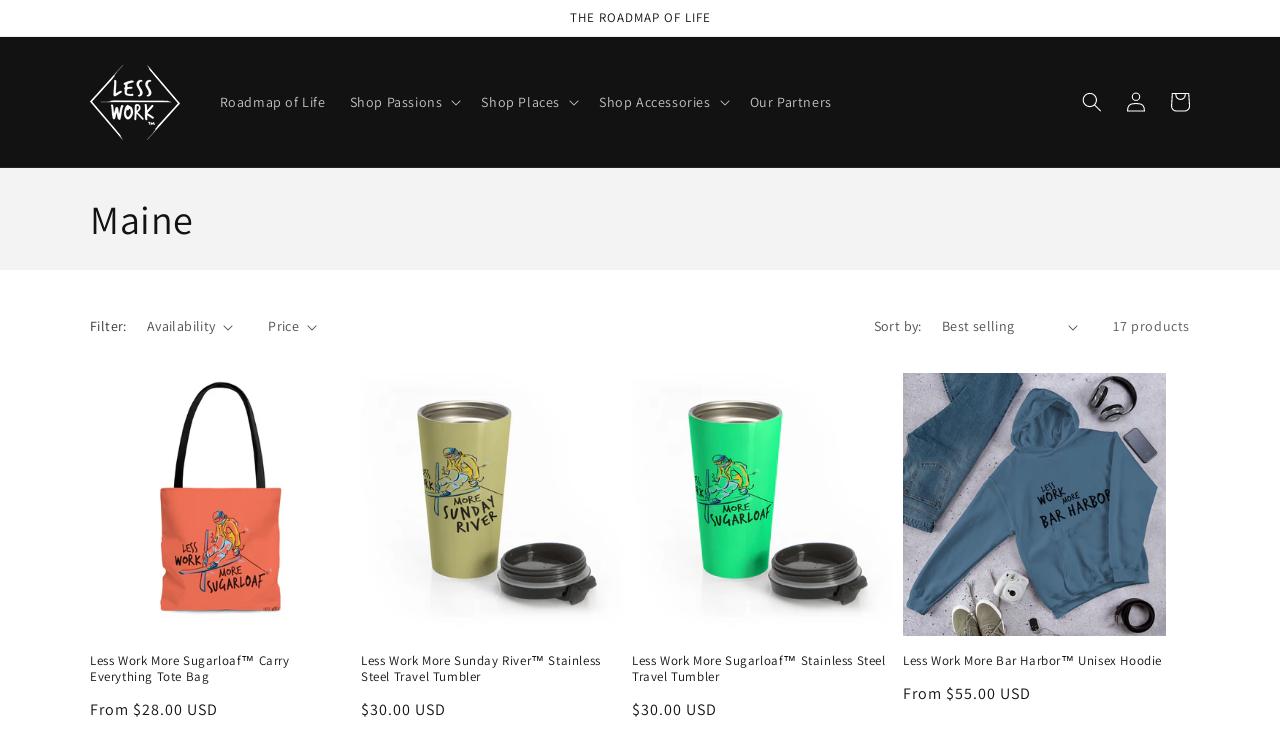

--- FILE ---
content_type: text/html; charset=utf-8
request_url: https://lesswork.com/collections/maine
body_size: 41218
content:
<!doctype html>
<html class="no-js" lang="en">
  <head>
    <meta charset="utf-8">
    <meta http-equiv="X-UA-Compatible" content="IE=edge">
    <meta name="viewport" content="width=device-width,initial-scale=1">
    <meta name="theme-color" content="">
    <link rel="canonical" href="https://lesswork.com/collections/maine">
    <link rel="preconnect" href="https://cdn.shopify.com" crossorigin><link rel="preconnect" href="https://fonts.shopifycdn.com" crossorigin><title>
      Maine
 &ndash; Less Work™</title>

    

    

<meta property="og:site_name" content="Less Work™">
<meta property="og:url" content="https://lesswork.com/collections/maine">
<meta property="og:title" content="Maine">
<meta property="og:type" content="website">
<meta property="og:description" content="Less Work™--apparel, t-shirts, hoodies, less work more California, less work more Colorado, Less work more Michigan, less work more nature, less work more surf, less work more skiing, less work more biking, less work more hiking, less work more camping, less work more football"><meta property="og:image" content="http://lesswork.com/cdn/shop/files/X_Less_work_more_Mountain_Bike_Oceans_Camping_7a566de6-7697-407b-a476-4817a75a8542.png?v=1615836435">
  <meta property="og:image:secure_url" content="https://lesswork.com/cdn/shop/files/X_Less_work_more_Mountain_Bike_Oceans_Camping_7a566de6-7697-407b-a476-4817a75a8542.png?v=1615836435">
  <meta property="og:image:width" content="1920">
  <meta property="og:image:height" content="1280"><meta name="twitter:card" content="summary_large_image">
<meta name="twitter:title" content="Maine">
<meta name="twitter:description" content="Less Work™--apparel, t-shirts, hoodies, less work more California, less work more Colorado, Less work more Michigan, less work more nature, less work more surf, less work more skiing, less work more biking, less work more hiking, less work more camping, less work more football">


    <script src="//lesswork.com/cdn/shop/t/11/assets/global.js?v=135116476141006970691649693520" defer="defer"></script>
    <script>window.performance && window.performance.mark && window.performance.mark('shopify.content_for_header.start');</script><meta id="shopify-digital-wallet" name="shopify-digital-wallet" content="/25735856212/digital_wallets/dialog">
<meta name="shopify-checkout-api-token" content="b7d1a35f54011360c4305b47328c7c63">
<meta id="in-context-paypal-metadata" data-shop-id="25735856212" data-venmo-supported="true" data-environment="production" data-locale="en_US" data-paypal-v4="true" data-currency="USD">
<link rel="alternate" type="application/atom+xml" title="Feed" href="/collections/maine.atom" />
<link rel="next" href="/collections/maine?page=2">
<link rel="alternate" type="application/json+oembed" href="https://lesswork.com/collections/maine.oembed">
<script async="async" src="/checkouts/internal/preloads.js?locale=en-US"></script>
<link rel="preconnect" href="https://shop.app" crossorigin="anonymous">
<script async="async" src="https://shop.app/checkouts/internal/preloads.js?locale=en-US&shop_id=25735856212" crossorigin="anonymous"></script>
<script id="apple-pay-shop-capabilities" type="application/json">{"shopId":25735856212,"countryCode":"US","currencyCode":"USD","merchantCapabilities":["supports3DS"],"merchantId":"gid:\/\/shopify\/Shop\/25735856212","merchantName":"Less Work™","requiredBillingContactFields":["postalAddress","email"],"requiredShippingContactFields":["postalAddress","email"],"shippingType":"shipping","supportedNetworks":["visa","masterCard","amex","discover","elo","jcb"],"total":{"type":"pending","label":"Less Work™","amount":"1.00"},"shopifyPaymentsEnabled":true,"supportsSubscriptions":true}</script>
<script id="shopify-features" type="application/json">{"accessToken":"b7d1a35f54011360c4305b47328c7c63","betas":["rich-media-storefront-analytics"],"domain":"lesswork.com","predictiveSearch":true,"shopId":25735856212,"locale":"en"}</script>
<script>var Shopify = Shopify || {};
Shopify.shop = "less-work-more-living.myshopify.com";
Shopify.locale = "en";
Shopify.currency = {"active":"USD","rate":"1.0"};
Shopify.country = "US";
Shopify.theme = {"name":"Dawn","id":129950384312,"schema_name":"Dawn","schema_version":"4.0.0","theme_store_id":887,"role":"main"};
Shopify.theme.handle = "null";
Shopify.theme.style = {"id":null,"handle":null};
Shopify.cdnHost = "lesswork.com/cdn";
Shopify.routes = Shopify.routes || {};
Shopify.routes.root = "/";</script>
<script type="module">!function(o){(o.Shopify=o.Shopify||{}).modules=!0}(window);</script>
<script>!function(o){function n(){var o=[];function n(){o.push(Array.prototype.slice.apply(arguments))}return n.q=o,n}var t=o.Shopify=o.Shopify||{};t.loadFeatures=n(),t.autoloadFeatures=n()}(window);</script>
<script>
  window.ShopifyPay = window.ShopifyPay || {};
  window.ShopifyPay.apiHost = "shop.app\/pay";
  window.ShopifyPay.redirectState = null;
</script>
<script id="shop-js-analytics" type="application/json">{"pageType":"collection"}</script>
<script defer="defer" async type="module" src="//lesswork.com/cdn/shopifycloud/shop-js/modules/v2/client.init-shop-cart-sync_D0dqhulL.en.esm.js"></script>
<script defer="defer" async type="module" src="//lesswork.com/cdn/shopifycloud/shop-js/modules/v2/chunk.common_CpVO7qML.esm.js"></script>
<script type="module">
  await import("//lesswork.com/cdn/shopifycloud/shop-js/modules/v2/client.init-shop-cart-sync_D0dqhulL.en.esm.js");
await import("//lesswork.com/cdn/shopifycloud/shop-js/modules/v2/chunk.common_CpVO7qML.esm.js");

  window.Shopify.SignInWithShop?.initShopCartSync?.({"fedCMEnabled":true,"windoidEnabled":true});

</script>
<script>
  window.Shopify = window.Shopify || {};
  if (!window.Shopify.featureAssets) window.Shopify.featureAssets = {};
  window.Shopify.featureAssets['shop-js'] = {"shop-cart-sync":["modules/v2/client.shop-cart-sync_D9bwt38V.en.esm.js","modules/v2/chunk.common_CpVO7qML.esm.js"],"init-fed-cm":["modules/v2/client.init-fed-cm_BJ8NPuHe.en.esm.js","modules/v2/chunk.common_CpVO7qML.esm.js"],"init-shop-email-lookup-coordinator":["modules/v2/client.init-shop-email-lookup-coordinator_pVrP2-kG.en.esm.js","modules/v2/chunk.common_CpVO7qML.esm.js"],"shop-cash-offers":["modules/v2/client.shop-cash-offers_CNh7FWN-.en.esm.js","modules/v2/chunk.common_CpVO7qML.esm.js","modules/v2/chunk.modal_DKF6x0Jh.esm.js"],"init-shop-cart-sync":["modules/v2/client.init-shop-cart-sync_D0dqhulL.en.esm.js","modules/v2/chunk.common_CpVO7qML.esm.js"],"init-windoid":["modules/v2/client.init-windoid_DaoAelzT.en.esm.js","modules/v2/chunk.common_CpVO7qML.esm.js"],"shop-toast-manager":["modules/v2/client.shop-toast-manager_1DND8Tac.en.esm.js","modules/v2/chunk.common_CpVO7qML.esm.js"],"pay-button":["modules/v2/client.pay-button_CFeQi1r6.en.esm.js","modules/v2/chunk.common_CpVO7qML.esm.js"],"shop-button":["modules/v2/client.shop-button_Ca94MDdQ.en.esm.js","modules/v2/chunk.common_CpVO7qML.esm.js"],"shop-login-button":["modules/v2/client.shop-login-button_DPYNfp1Z.en.esm.js","modules/v2/chunk.common_CpVO7qML.esm.js","modules/v2/chunk.modal_DKF6x0Jh.esm.js"],"avatar":["modules/v2/client.avatar_BTnouDA3.en.esm.js"],"shop-follow-button":["modules/v2/client.shop-follow-button_BMKh4nJE.en.esm.js","modules/v2/chunk.common_CpVO7qML.esm.js","modules/v2/chunk.modal_DKF6x0Jh.esm.js"],"init-customer-accounts-sign-up":["modules/v2/client.init-customer-accounts-sign-up_CJXi5kRN.en.esm.js","modules/v2/client.shop-login-button_DPYNfp1Z.en.esm.js","modules/v2/chunk.common_CpVO7qML.esm.js","modules/v2/chunk.modal_DKF6x0Jh.esm.js"],"init-shop-for-new-customer-accounts":["modules/v2/client.init-shop-for-new-customer-accounts_BoBxkgWu.en.esm.js","modules/v2/client.shop-login-button_DPYNfp1Z.en.esm.js","modules/v2/chunk.common_CpVO7qML.esm.js","modules/v2/chunk.modal_DKF6x0Jh.esm.js"],"init-customer-accounts":["modules/v2/client.init-customer-accounts_DCuDTzpR.en.esm.js","modules/v2/client.shop-login-button_DPYNfp1Z.en.esm.js","modules/v2/chunk.common_CpVO7qML.esm.js","modules/v2/chunk.modal_DKF6x0Jh.esm.js"],"checkout-modal":["modules/v2/client.checkout-modal_U_3e4VxF.en.esm.js","modules/v2/chunk.common_CpVO7qML.esm.js","modules/v2/chunk.modal_DKF6x0Jh.esm.js"],"lead-capture":["modules/v2/client.lead-capture_DEgn0Z8u.en.esm.js","modules/v2/chunk.common_CpVO7qML.esm.js","modules/v2/chunk.modal_DKF6x0Jh.esm.js"],"shop-login":["modules/v2/client.shop-login_CoM5QKZ_.en.esm.js","modules/v2/chunk.common_CpVO7qML.esm.js","modules/v2/chunk.modal_DKF6x0Jh.esm.js"],"payment-terms":["modules/v2/client.payment-terms_BmrqWn8r.en.esm.js","modules/v2/chunk.common_CpVO7qML.esm.js","modules/v2/chunk.modal_DKF6x0Jh.esm.js"]};
</script>
<script>(function() {
  var isLoaded = false;
  function asyncLoad() {
    if (isLoaded) return;
    isLoaded = true;
    var urls = ["https:\/\/instafeed.nfcube.com\/cdn\/e23282a497cc5729b9db44f5f5bed472.js?shop=less-work-more-living.myshopify.com","\/\/cdn.shopify.com\/proxy\/5ec62b53f8d2427ae0be6600e16532184d61991f56f6d458c0074bd9258541d6\/static.cdn.printful.com\/static\/js\/external\/shopify-product-customizer.js?v=0.28\u0026shop=less-work-more-living.myshopify.com\u0026sp-cache-control=cHVibGljLCBtYXgtYWdlPTkwMA","https:\/\/cdn.refersion.com\/shop.js?key=pub_2b98f129aca6f0fcec7e\u0026check_token=true\u0026shop=less-work-more-living.myshopify.com"];
    for (var i = 0; i < urls.length; i++) {
      var s = document.createElement('script');
      s.type = 'text/javascript';
      s.async = true;
      s.src = urls[i];
      var x = document.getElementsByTagName('script')[0];
      x.parentNode.insertBefore(s, x);
    }
  };
  if(window.attachEvent) {
    window.attachEvent('onload', asyncLoad);
  } else {
    window.addEventListener('load', asyncLoad, false);
  }
})();</script>
<script id="__st">var __st={"a":25735856212,"offset":-18000,"reqid":"fecd7b6c-86b2-4cf3-b05c-1c38971f0876-1763935954","pageurl":"lesswork.com\/collections\/maine","u":"a35f5bfd5631","p":"collection","rtyp":"collection","rid":132548657236};</script>
<script>window.ShopifyPaypalV4VisibilityTracking = true;</script>
<script id="captcha-bootstrap">!function(){'use strict';const t='contact',e='account',n='new_comment',o=[[t,t],['blogs',n],['comments',n],[t,'customer']],c=[[e,'customer_login'],[e,'guest_login'],[e,'recover_customer_password'],[e,'create_customer']],r=t=>t.map((([t,e])=>`form[action*='/${t}']:not([data-nocaptcha='true']) input[name='form_type'][value='${e}']`)).join(','),a=t=>()=>t?[...document.querySelectorAll(t)].map((t=>t.form)):[];function s(){const t=[...o],e=r(t);return a(e)}const i='password',u='form_key',d=['recaptcha-v3-token','g-recaptcha-response','h-captcha-response',i],f=()=>{try{return window.sessionStorage}catch{return}},m='__shopify_v',_=t=>t.elements[u];function p(t,e,n=!1){try{const o=window.sessionStorage,c=JSON.parse(o.getItem(e)),{data:r}=function(t){const{data:e,action:n}=t;return t[m]||n?{data:e,action:n}:{data:t,action:n}}(c);for(const[e,n]of Object.entries(r))t.elements[e]&&(t.elements[e].value=n);n&&o.removeItem(e)}catch(o){console.error('form repopulation failed',{error:o})}}const l='form_type',E='cptcha';function T(t){t.dataset[E]=!0}const w=window,h=w.document,L='Shopify',v='ce_forms',y='captcha';let A=!1;((t,e)=>{const n=(g='f06e6c50-85a8-45c8-87d0-21a2b65856fe',I='https://cdn.shopify.com/shopifycloud/storefront-forms-hcaptcha/ce_storefront_forms_captcha_hcaptcha.v1.5.2.iife.js',D={infoText:'Protected by hCaptcha',privacyText:'Privacy',termsText:'Terms'},(t,e,n)=>{const o=w[L][v],c=o.bindForm;if(c)return c(t,g,e,D).then(n);var r;o.q.push([[t,g,e,D],n]),r=I,A||(h.body.append(Object.assign(h.createElement('script'),{id:'captcha-provider',async:!0,src:r})),A=!0)});var g,I,D;w[L]=w[L]||{},w[L][v]=w[L][v]||{},w[L][v].q=[],w[L][y]=w[L][y]||{},w[L][y].protect=function(t,e){n(t,void 0,e),T(t)},Object.freeze(w[L][y]),function(t,e,n,w,h,L){const[v,y,A,g]=function(t,e,n){const i=e?o:[],u=t?c:[],d=[...i,...u],f=r(d),m=r(i),_=r(d.filter((([t,e])=>n.includes(e))));return[a(f),a(m),a(_),s()]}(w,h,L),I=t=>{const e=t.target;return e instanceof HTMLFormElement?e:e&&e.form},D=t=>v().includes(t);t.addEventListener('submit',(t=>{const e=I(t);if(!e)return;const n=D(e)&&!e.dataset.hcaptchaBound&&!e.dataset.recaptchaBound,o=_(e),c=g().includes(e)&&(!o||!o.value);(n||c)&&t.preventDefault(),c&&!n&&(function(t){try{if(!f())return;!function(t){const e=f();if(!e)return;const n=_(t);if(!n)return;const o=n.value;o&&e.removeItem(o)}(t);const e=Array.from(Array(32),(()=>Math.random().toString(36)[2])).join('');!function(t,e){_(t)||t.append(Object.assign(document.createElement('input'),{type:'hidden',name:u})),t.elements[u].value=e}(t,e),function(t,e){const n=f();if(!n)return;const o=[...t.querySelectorAll(`input[type='${i}']`)].map((({name:t})=>t)),c=[...d,...o],r={};for(const[a,s]of new FormData(t).entries())c.includes(a)||(r[a]=s);n.setItem(e,JSON.stringify({[m]:1,action:t.action,data:r}))}(t,e)}catch(e){console.error('failed to persist form',e)}}(e),e.submit())}));const S=(t,e)=>{t&&!t.dataset[E]&&(n(t,e.some((e=>e===t))),T(t))};for(const o of['focusin','change'])t.addEventListener(o,(t=>{const e=I(t);D(e)&&S(e,y())}));const B=e.get('form_key'),M=e.get(l),P=B&&M;t.addEventListener('DOMContentLoaded',(()=>{const t=y();if(P)for(const e of t)e.elements[l].value===M&&p(e,B);[...new Set([...A(),...v().filter((t=>'true'===t.dataset.shopifyCaptcha))])].forEach((e=>S(e,t)))}))}(h,new URLSearchParams(w.location.search),n,t,e,['guest_login'])})(!0,!0)}();</script>
<script integrity="sha256-52AcMU7V7pcBOXWImdc/TAGTFKeNjmkeM1Pvks/DTgc=" data-source-attribution="shopify.loadfeatures" defer="defer" src="//lesswork.com/cdn/shopifycloud/storefront/assets/storefront/load_feature-81c60534.js" crossorigin="anonymous"></script>
<script crossorigin="anonymous" defer="defer" src="//lesswork.com/cdn/shopifycloud/storefront/assets/shopify_pay/storefront-65b4c6d7.js?v=20250812"></script>
<script data-source-attribution="shopify.dynamic_checkout.dynamic.init">var Shopify=Shopify||{};Shopify.PaymentButton=Shopify.PaymentButton||{isStorefrontPortableWallets:!0,init:function(){window.Shopify.PaymentButton.init=function(){};var t=document.createElement("script");t.src="https://lesswork.com/cdn/shopifycloud/portable-wallets/latest/portable-wallets.en.js",t.type="module",document.head.appendChild(t)}};
</script>
<script data-source-attribution="shopify.dynamic_checkout.buyer_consent">
  function portableWalletsHideBuyerConsent(e){var t=document.getElementById("shopify-buyer-consent"),n=document.getElementById("shopify-subscription-policy-button");t&&n&&(t.classList.add("hidden"),t.setAttribute("aria-hidden","true"),n.removeEventListener("click",e))}function portableWalletsShowBuyerConsent(e){var t=document.getElementById("shopify-buyer-consent"),n=document.getElementById("shopify-subscription-policy-button");t&&n&&(t.classList.remove("hidden"),t.removeAttribute("aria-hidden"),n.addEventListener("click",e))}window.Shopify?.PaymentButton&&(window.Shopify.PaymentButton.hideBuyerConsent=portableWalletsHideBuyerConsent,window.Shopify.PaymentButton.showBuyerConsent=portableWalletsShowBuyerConsent);
</script>
<script data-source-attribution="shopify.dynamic_checkout.cart.bootstrap">document.addEventListener("DOMContentLoaded",(function(){function t(){return document.querySelector("shopify-accelerated-checkout-cart, shopify-accelerated-checkout")}if(t())Shopify.PaymentButton.init();else{new MutationObserver((function(e,n){t()&&(Shopify.PaymentButton.init(),n.disconnect())})).observe(document.body,{childList:!0,subtree:!0})}}));
</script>
<link id="shopify-accelerated-checkout-styles" rel="stylesheet" media="screen" href="https://lesswork.com/cdn/shopifycloud/portable-wallets/latest/accelerated-checkout-backwards-compat.css" crossorigin="anonymous">
<style id="shopify-accelerated-checkout-cart">
        #shopify-buyer-consent {
  margin-top: 1em;
  display: inline-block;
  width: 100%;
}

#shopify-buyer-consent.hidden {
  display: none;
}

#shopify-subscription-policy-button {
  background: none;
  border: none;
  padding: 0;
  text-decoration: underline;
  font-size: inherit;
  cursor: pointer;
}

#shopify-subscription-policy-button::before {
  box-shadow: none;
}

      </style>
<script id="sections-script" data-sections="header,footer" defer="defer" src="//lesswork.com/cdn/shop/t/11/compiled_assets/scripts.js?949"></script>
<script>window.performance && window.performance.mark && window.performance.mark('shopify.content_for_header.end');</script>


    <style data-shopify>
      @font-face {
  font-family: Assistant;
  font-weight: 400;
  font-style: normal;
  font-display: swap;
  src: url("//lesswork.com/cdn/fonts/assistant/assistant_n4.9120912a469cad1cc292572851508ca49d12e768.woff2") format("woff2"),
       url("//lesswork.com/cdn/fonts/assistant/assistant_n4.6e9875ce64e0fefcd3f4446b7ec9036b3ddd2985.woff") format("woff");
}

      @font-face {
  font-family: Assistant;
  font-weight: 700;
  font-style: normal;
  font-display: swap;
  src: url("//lesswork.com/cdn/fonts/assistant/assistant_n7.bf44452348ec8b8efa3aa3068825305886b1c83c.woff2") format("woff2"),
       url("//lesswork.com/cdn/fonts/assistant/assistant_n7.0c887fee83f6b3bda822f1150b912c72da0f7b64.woff") format("woff");
}

      
      
      @font-face {
  font-family: Assistant;
  font-weight: 400;
  font-style: normal;
  font-display: swap;
  src: url("//lesswork.com/cdn/fonts/assistant/assistant_n4.9120912a469cad1cc292572851508ca49d12e768.woff2") format("woff2"),
       url("//lesswork.com/cdn/fonts/assistant/assistant_n4.6e9875ce64e0fefcd3f4446b7ec9036b3ddd2985.woff") format("woff");
}


      :root {
        --font-body-family: Assistant, sans-serif;
        --font-body-style: normal;
        --font-body-weight: 400;

        --font-heading-family: Assistant, sans-serif;
        --font-heading-style: normal;
        --font-heading-weight: 400;

        --font-body-scale: 1.0;
        --font-heading-scale: 1.0;

        --color-base-text: 18, 18, 18;
        --color-shadow: 18, 18, 18;
        --color-base-background-1: 255, 255, 255;
        --color-base-background-2: 243, 243, 243;
        --color-base-solid-button-labels: 255, 255, 255;
        --color-base-outline-button-labels: 18, 18, 18;
        --color-base-accent-1: 18, 18, 18;
        --color-base-accent-2: 95, 119, 206;
        --payment-terms-background-color: #ffffff;

        --gradient-base-background-1: #ffffff;
        --gradient-base-background-2: #f3f3f3;
        --gradient-base-accent-1: #121212;
        --gradient-base-accent-2: #5f77ce;

        --media-padding: px;
        --media-border-opacity: 0.05;
        --media-border-width: 1px;
        --media-radius: 0px;
        --media-shadow-opacity: 0.0;
        --media-shadow-horizontal-offset: 0px;
        --media-shadow-vertical-offset: 4px;
        --media-shadow-blur-radius: 5px;

        --page-width: 120rem;
        --page-width-margin: 0rem;

        --card-image-padding: 0.0rem;
        --card-corner-radius: 0.0rem;
        --card-text-alignment: left;
        --card-border-width: 0.0rem;
        --card-border-opacity: 0.1;
        --card-shadow-opacity: 0.0;
        --card-shadow-horizontal-offset: 0.0rem;
        --card-shadow-vertical-offset: 0.4rem;
        --card-shadow-blur-radius: 0.5rem;

        --badge-corner-radius: 4.0rem;

        --popup-border-width: 1px;
        --popup-border-opacity: 0.1;
        --popup-corner-radius: 0px;
        --popup-shadow-opacity: 0.0;
        --popup-shadow-horizontal-offset: 0px;
        --popup-shadow-vertical-offset: 4px;
        --popup-shadow-blur-radius: 5px;

        --drawer-border-width: 1px;
        --drawer-border-opacity: 0.1;
        --drawer-shadow-opacity: 0.0;
        --drawer-shadow-horizontal-offset: 0px;
        --drawer-shadow-vertical-offset: 4px;
        --drawer-shadow-blur-radius: 5px;

        --spacing-sections-desktop: 0px;
        --spacing-sections-mobile: 0px;

        --grid-desktop-vertical-spacing: 8px;
        --grid-desktop-horizontal-spacing: 8px;
        --grid-mobile-vertical-spacing: 4px;
        --grid-mobile-horizontal-spacing: 4px;

        --text-boxes-border-opacity: 0.1;
        --text-boxes-border-width: 0px;
        --text-boxes-radius: 0px;
        --text-boxes-shadow-opacity: 0.0;
        --text-boxes-shadow-horizontal-offset: 0px;
        --text-boxes-shadow-vertical-offset: 4px;
        --text-boxes-shadow-blur-radius: 5px;

        --buttons-radius: 0px;
        --buttons-radius-outset: 0px;
        --buttons-border-width: 1px;
        --buttons-border-opacity: 1.0;
        --buttons-shadow-opacity: 0.0;
        --buttons-shadow-horizontal-offset: 0px;
        --buttons-shadow-vertical-offset: 4px;
        --buttons-shadow-blur-radius: 5px;
        --buttons-border-offset: 0px;

        --inputs-radius: 0px;
        --inputs-border-width: 1px;
        --inputs-border-opacity: 0.55;
        --inputs-shadow-opacity: 0.0;
        --inputs-shadow-horizontal-offset: 0px;
        --inputs-margin-offset: 0px;
        --inputs-shadow-vertical-offset: 4px;
        --inputs-shadow-blur-radius: 5px;
        --inputs-radius-outset: 0px;

        --variant-pills-radius: 40px;
        --variant-pills-border-width: 1px;
        --variant-pills-border-opacity: 0.55;
        --variant-pills-shadow-opacity: 0.0;
        --variant-pills-shadow-horizontal-offset: 0px;
        --variant-pills-shadow-vertical-offset: 4px;
        --variant-pills-shadow-blur-radius: 5px;
      }

      *,
      *::before,
      *::after {
        box-sizing: inherit;
      }

      html {
        box-sizing: border-box;
        font-size: calc(var(--font-body-scale) * 62.5%);
        height: 100%;
      }

      body {
        display: grid;
        grid-template-rows: auto auto 1fr auto;
        grid-template-columns: 100%;
        min-height: 100%;
        margin: 0;
        font-size: 1.5rem;
        letter-spacing: 0.06rem;
        line-height: calc(1 + 0.8 / var(--font-body-scale));
        font-family: var(--font-body-family);
        font-style: var(--font-body-style);
        font-weight: var(--font-body-weight);
      }

      @media screen and (min-width: 750px) {
        body {
          font-size: 1.6rem;
        }
      }
    </style>

    <link href="//lesswork.com/cdn/shop/t/11/assets/base.css?v=144997082486365258741649693534" rel="stylesheet" type="text/css" media="all" />
<link rel="preload" as="font" href="//lesswork.com/cdn/fonts/assistant/assistant_n4.9120912a469cad1cc292572851508ca49d12e768.woff2" type="font/woff2" crossorigin><link rel="preload" as="font" href="//lesswork.com/cdn/fonts/assistant/assistant_n4.9120912a469cad1cc292572851508ca49d12e768.woff2" type="font/woff2" crossorigin><link rel="stylesheet" href="//lesswork.com/cdn/shop/t/11/assets/component-predictive-search.css?v=165644661289088488651649693516" media="print" onload="this.media='all'"><script>document.documentElement.className = document.documentElement.className.replace('no-js', 'js');
    if (Shopify.designMode) {
      document.documentElement.classList.add('shopify-design-mode');
    }
    </script>
  <link href="https://monorail-edge.shopifysvc.com" rel="dns-prefetch">
<script>(function(){if ("sendBeacon" in navigator && "performance" in window) {try {var session_token_from_headers = performance.getEntriesByType('navigation')[0].serverTiming.find(x => x.name == '_s').description;} catch {var session_token_from_headers = undefined;}var session_cookie_matches = document.cookie.match(/_shopify_s=([^;]*)/);var session_token_from_cookie = session_cookie_matches && session_cookie_matches.length === 2 ? session_cookie_matches[1] : "";var session_token = session_token_from_headers || session_token_from_cookie || "";function handle_abandonment_event(e) {var entries = performance.getEntries().filter(function(entry) {return /monorail-edge.shopifysvc.com/.test(entry.name);});if (!window.abandonment_tracked && entries.length === 0) {window.abandonment_tracked = true;var currentMs = Date.now();var navigation_start = performance.timing.navigationStart;var payload = {shop_id: 25735856212,url: window.location.href,navigation_start,duration: currentMs - navigation_start,session_token,page_type: "collection"};window.navigator.sendBeacon("https://monorail-edge.shopifysvc.com/v1/produce", JSON.stringify({schema_id: "online_store_buyer_site_abandonment/1.1",payload: payload,metadata: {event_created_at_ms: currentMs,event_sent_at_ms: currentMs}}));}}window.addEventListener('pagehide', handle_abandonment_event);}}());</script>
<script id="web-pixels-manager-setup">(function e(e,d,r,n,o){if(void 0===o&&(o={}),!Boolean(null===(a=null===(i=window.Shopify)||void 0===i?void 0:i.analytics)||void 0===a?void 0:a.replayQueue)){var i,a;window.Shopify=window.Shopify||{};var t=window.Shopify;t.analytics=t.analytics||{};var s=t.analytics;s.replayQueue=[],s.publish=function(e,d,r){return s.replayQueue.push([e,d,r]),!0};try{self.performance.mark("wpm:start")}catch(e){}var l=function(){var e={modern:/Edge?\/(1{2}[4-9]|1[2-9]\d|[2-9]\d{2}|\d{4,})\.\d+(\.\d+|)|Firefox\/(1{2}[4-9]|1[2-9]\d|[2-9]\d{2}|\d{4,})\.\d+(\.\d+|)|Chrom(ium|e)\/(9{2}|\d{3,})\.\d+(\.\d+|)|(Maci|X1{2}).+ Version\/(15\.\d+|(1[6-9]|[2-9]\d|\d{3,})\.\d+)([,.]\d+|)( \(\w+\)|)( Mobile\/\w+|) Safari\/|Chrome.+OPR\/(9{2}|\d{3,})\.\d+\.\d+|(CPU[ +]OS|iPhone[ +]OS|CPU[ +]iPhone|CPU IPhone OS|CPU iPad OS)[ +]+(15[._]\d+|(1[6-9]|[2-9]\d|\d{3,})[._]\d+)([._]\d+|)|Android:?[ /-](13[3-9]|1[4-9]\d|[2-9]\d{2}|\d{4,})(\.\d+|)(\.\d+|)|Android.+Firefox\/(13[5-9]|1[4-9]\d|[2-9]\d{2}|\d{4,})\.\d+(\.\d+|)|Android.+Chrom(ium|e)\/(13[3-9]|1[4-9]\d|[2-9]\d{2}|\d{4,})\.\d+(\.\d+|)|SamsungBrowser\/([2-9]\d|\d{3,})\.\d+/,legacy:/Edge?\/(1[6-9]|[2-9]\d|\d{3,})\.\d+(\.\d+|)|Firefox\/(5[4-9]|[6-9]\d|\d{3,})\.\d+(\.\d+|)|Chrom(ium|e)\/(5[1-9]|[6-9]\d|\d{3,})\.\d+(\.\d+|)([\d.]+$|.*Safari\/(?![\d.]+ Edge\/[\d.]+$))|(Maci|X1{2}).+ Version\/(10\.\d+|(1[1-9]|[2-9]\d|\d{3,})\.\d+)([,.]\d+|)( \(\w+\)|)( Mobile\/\w+|) Safari\/|Chrome.+OPR\/(3[89]|[4-9]\d|\d{3,})\.\d+\.\d+|(CPU[ +]OS|iPhone[ +]OS|CPU[ +]iPhone|CPU IPhone OS|CPU iPad OS)[ +]+(10[._]\d+|(1[1-9]|[2-9]\d|\d{3,})[._]\d+)([._]\d+|)|Android:?[ /-](13[3-9]|1[4-9]\d|[2-9]\d{2}|\d{4,})(\.\d+|)(\.\d+|)|Mobile Safari.+OPR\/([89]\d|\d{3,})\.\d+\.\d+|Android.+Firefox\/(13[5-9]|1[4-9]\d|[2-9]\d{2}|\d{4,})\.\d+(\.\d+|)|Android.+Chrom(ium|e)\/(13[3-9]|1[4-9]\d|[2-9]\d{2}|\d{4,})\.\d+(\.\d+|)|Android.+(UC? ?Browser|UCWEB|U3)[ /]?(15\.([5-9]|\d{2,})|(1[6-9]|[2-9]\d|\d{3,})\.\d+)\.\d+|SamsungBrowser\/(5\.\d+|([6-9]|\d{2,})\.\d+)|Android.+MQ{2}Browser\/(14(\.(9|\d{2,})|)|(1[5-9]|[2-9]\d|\d{3,})(\.\d+|))(\.\d+|)|K[Aa][Ii]OS\/(3\.\d+|([4-9]|\d{2,})\.\d+)(\.\d+|)/},d=e.modern,r=e.legacy,n=navigator.userAgent;return n.match(d)?"modern":n.match(r)?"legacy":"unknown"}(),u="modern"===l?"modern":"legacy",c=(null!=n?n:{modern:"",legacy:""})[u],f=function(e){return[e.baseUrl,"/wpm","/b",e.hashVersion,"modern"===e.buildTarget?"m":"l",".js"].join("")}({baseUrl:d,hashVersion:r,buildTarget:u}),m=function(e){var d=e.version,r=e.bundleTarget,n=e.surface,o=e.pageUrl,i=e.monorailEndpoint;return{emit:function(e){var a=e.status,t=e.errorMsg,s=(new Date).getTime(),l=JSON.stringify({metadata:{event_sent_at_ms:s},events:[{schema_id:"web_pixels_manager_load/3.1",payload:{version:d,bundle_target:r,page_url:o,status:a,surface:n,error_msg:t},metadata:{event_created_at_ms:s}}]});if(!i)return console&&console.warn&&console.warn("[Web Pixels Manager] No Monorail endpoint provided, skipping logging."),!1;try{return self.navigator.sendBeacon.bind(self.navigator)(i,l)}catch(e){}var u=new XMLHttpRequest;try{return u.open("POST",i,!0),u.setRequestHeader("Content-Type","text/plain"),u.send(l),!0}catch(e){return console&&console.warn&&console.warn("[Web Pixels Manager] Got an unhandled error while logging to Monorail."),!1}}}}({version:r,bundleTarget:l,surface:e.surface,pageUrl:self.location.href,monorailEndpoint:e.monorailEndpoint});try{o.browserTarget=l,function(e){var d=e.src,r=e.async,n=void 0===r||r,o=e.onload,i=e.onerror,a=e.sri,t=e.scriptDataAttributes,s=void 0===t?{}:t,l=document.createElement("script"),u=document.querySelector("head"),c=document.querySelector("body");if(l.async=n,l.src=d,a&&(l.integrity=a,l.crossOrigin="anonymous"),s)for(var f in s)if(Object.prototype.hasOwnProperty.call(s,f))try{l.dataset[f]=s[f]}catch(e){}if(o&&l.addEventListener("load",o),i&&l.addEventListener("error",i),u)u.appendChild(l);else{if(!c)throw new Error("Did not find a head or body element to append the script");c.appendChild(l)}}({src:f,async:!0,onload:function(){if(!function(){var e,d;return Boolean(null===(d=null===(e=window.Shopify)||void 0===e?void 0:e.analytics)||void 0===d?void 0:d.initialized)}()){var d=window.webPixelsManager.init(e)||void 0;if(d){var r=window.Shopify.analytics;r.replayQueue.forEach((function(e){var r=e[0],n=e[1],o=e[2];d.publishCustomEvent(r,n,o)})),r.replayQueue=[],r.publish=d.publishCustomEvent,r.visitor=d.visitor,r.initialized=!0}}},onerror:function(){return m.emit({status:"failed",errorMsg:"".concat(f," has failed to load")})},sri:function(e){var d=/^sha384-[A-Za-z0-9+/=]+$/;return"string"==typeof e&&d.test(e)}(c)?c:"",scriptDataAttributes:o}),m.emit({status:"loading"})}catch(e){m.emit({status:"failed",errorMsg:(null==e?void 0:e.message)||"Unknown error"})}}})({shopId: 25735856212,storefrontBaseUrl: "https://lesswork.com",extensionsBaseUrl: "https://extensions.shopifycdn.com/cdn/shopifycloud/web-pixels-manager",monorailEndpoint: "https://monorail-edge.shopifysvc.com/unstable/produce_batch",surface: "storefront-renderer",enabledBetaFlags: ["2dca8a86"],webPixelsConfigList: [{"id":"13074616","configuration":"{\"myshopifyDomain\":\"less-work-more-living.myshopify.com\"}","eventPayloadVersion":"v1","runtimeContext":"STRICT","scriptVersion":"23b97d18e2aa74363140dc29c9284e87","type":"APP","apiClientId":2775569,"privacyPurposes":["ANALYTICS","MARKETING","SALE_OF_DATA"],"dataSharingAdjustments":{"protectedCustomerApprovalScopes":[]}},{"id":"shopify-app-pixel","configuration":"{}","eventPayloadVersion":"v1","runtimeContext":"STRICT","scriptVersion":"0450","apiClientId":"shopify-pixel","type":"APP","privacyPurposes":["ANALYTICS","MARKETING"]},{"id":"shopify-custom-pixel","eventPayloadVersion":"v1","runtimeContext":"LAX","scriptVersion":"0450","apiClientId":"shopify-pixel","type":"CUSTOM","privacyPurposes":["ANALYTICS","MARKETING"]}],isMerchantRequest: false,initData: {"shop":{"name":"Less Work™","paymentSettings":{"currencyCode":"USD"},"myshopifyDomain":"less-work-more-living.myshopify.com","countryCode":"US","storefrontUrl":"https:\/\/lesswork.com"},"customer":null,"cart":null,"checkout":null,"productVariants":[],"purchasingCompany":null},},"https://lesswork.com/cdn","ae1676cfwd2530674p4253c800m34e853cb",{"modern":"","legacy":""},{"shopId":"25735856212","storefrontBaseUrl":"https:\/\/lesswork.com","extensionBaseUrl":"https:\/\/extensions.shopifycdn.com\/cdn\/shopifycloud\/web-pixels-manager","surface":"storefront-renderer","enabledBetaFlags":"[\"2dca8a86\"]","isMerchantRequest":"false","hashVersion":"ae1676cfwd2530674p4253c800m34e853cb","publish":"custom","events":"[[\"page_viewed\",{}],[\"collection_viewed\",{\"collection\":{\"id\":\"132548657236\",\"title\":\"Maine\",\"productVariants\":[{\"price\":{\"amount\":28.0,\"currencyCode\":\"USD\"},\"product\":{\"title\":\"Less Work More Sugarloaf™ Carry Everything Tote Bag\",\"vendor\":\"Printify\",\"id\":\"6582521659576\",\"untranslatedTitle\":\"Less Work More Sugarloaf™ Carry Everything Tote Bag\",\"url\":\"\/products\/less-work-more-sugarloaf%E2%84%A2-carry-everything-tote-bag\",\"type\":\"Bags\"},\"id\":\"39392227164344\",\"image\":{\"src\":\"\/\/lesswork.com\/cdn\/shop\/products\/47616410d6a08ece74769c67c822179f.jpg?v=1616445123\"},\"sku\":\"2447149551\",\"title\":\"Small\",\"untranslatedTitle\":\"Small\"},{\"price\":{\"amount\":30.0,\"currencyCode\":\"USD\"},\"product\":{\"title\":\"Less Work More Sunday River™ Stainless Steel Travel Tumbler\",\"vendor\":\"Printify\",\"id\":\"6569471967416\",\"untranslatedTitle\":\"Less Work More Sunday River™ Stainless Steel Travel Tumbler\",\"url\":\"\/products\/less-work-more-sunday-river%E2%84%A2-stainless-steel-travel-tumbler\",\"type\":\"Mug\"},\"id\":\"39357197189304\",\"image\":{\"src\":\"\/\/lesswork.com\/cdn\/shop\/products\/87cd2eb3c675ec73fd07cb45e00690af.jpg?v=1615909244\"},\"sku\":\"2425784241\",\"title\":\"15oz\",\"untranslatedTitle\":\"15oz\"},{\"price\":{\"amount\":30.0,\"currencyCode\":\"USD\"},\"product\":{\"title\":\"Less Work More Sugarloaf™ Stainless Steel Travel Tumbler\",\"vendor\":\"Printify\",\"id\":\"6569439363256\",\"untranslatedTitle\":\"Less Work More Sugarloaf™ Stainless Steel Travel Tumbler\",\"url\":\"\/products\/less-work-more-sugarloaf%E2%84%A2-stainless-steel-travel-tumbler\",\"type\":\"Mug\"},\"id\":\"39357140795576\",\"image\":{\"src\":\"\/\/lesswork.com\/cdn\/shop\/products\/140f8d5fd9018ba97a989c8d532c94fe.jpg?v=1615908285\"},\"sku\":\"2425742385\",\"title\":\"15oz\",\"untranslatedTitle\":\"15oz\"},{\"price\":{\"amount\":55.0,\"currencyCode\":\"USD\"},\"product\":{\"title\":\"Less Work More Bar Harbor™ Unisex Hoodie\",\"vendor\":\"Less Work™\",\"id\":\"6558229627064\",\"untranslatedTitle\":\"Less Work More Bar Harbor™ Unisex Hoodie\",\"url\":\"\/products\/less-work-more-bar-harbor%E2%84%A2-unisex-hoodie\",\"type\":\"\"},\"id\":\"39326309843128\",\"image\":{\"src\":\"\/\/lesswork.com\/cdn\/shop\/products\/unisex-heavy-blend-hoodie-indigo-blue-front-60493d7cd3657.jpg?v=1615412614\"},\"sku\":\"4274356_5562\",\"title\":\"Indigo Blue \/ S\",\"untranslatedTitle\":\"Indigo Blue \/ S\"},{\"price\":{\"amount\":55.0,\"currencyCode\":\"USD\"},\"product\":{\"title\":\"Less Work More Acadia™ Unisex Hoodie\",\"vendor\":\"Less Work™\",\"id\":\"6558220517560\",\"untranslatedTitle\":\"Less Work More Acadia™ Unisex Hoodie\",\"url\":\"\/products\/less-work-more-acadia%E2%84%A2-unisex-hoodie\",\"type\":\"\"},\"id\":\"39326213767352\",\"image\":{\"src\":\"\/\/lesswork.com\/cdn\/shop\/products\/unisex-heavy-blend-hoodie-black-front-6049389eacfde.jpg?v=1615411368\"},\"sku\":\"7492058_5530\",\"title\":\"Black \/ S\",\"untranslatedTitle\":\"Black \/ S\"},{\"price\":{\"amount\":24.0,\"currencyCode\":\"USD\"},\"product\":{\"title\":\"LESS WORK MORE MAINE™ Women's Tri-blend\",\"vendor\":\"Less Work More Living\",\"id\":\"3683894394964\",\"untranslatedTitle\":\"LESS WORK MORE MAINE™ Women's Tri-blend\",\"url\":\"\/products\/less-work-more-maine%E2%84%A2-womens-tri-blend-1\",\"type\":\"\"},\"id\":\"28885850095700\",\"image\":{\"src\":\"\/\/lesswork.com\/cdn\/shop\/products\/mockup-0b1c2a67.jpg?v=1564579539\"},\"sku\":\"8278093\",\"title\":\"Grey Triblend \/ S\",\"untranslatedTitle\":\"Grey Triblend \/ S\"},{\"price\":{\"amount\":55.0,\"currencyCode\":\"USD\"},\"product\":{\"title\":\"LESS WORK MORE MAINE™ Unisex Hoodie\",\"vendor\":\"Less Work More Living\",\"id\":\"3683892002900\",\"untranslatedTitle\":\"LESS WORK MORE MAINE™ Unisex Hoodie\",\"url\":\"\/products\/less-work-more-maine%E2%84%A2-unisex-hoodie-1\",\"type\":\"\"},\"id\":\"28885841510484\",\"image\":{\"src\":\"\/\/lesswork.com\/cdn\/shop\/products\/mockup-f4a62efb.jpg?v=1564579438\"},\"sku\":\"6456498\",\"title\":\"White \/ S\",\"untranslatedTitle\":\"White \/ S\"},{\"price\":{\"amount\":25.0,\"currencyCode\":\"USD\"},\"product\":{\"title\":\"LESS WORK MORE MAINE™ Unisex Tri-blend t-shirt\",\"vendor\":\"Less Work More Living\",\"id\":\"3683862577236\",\"untranslatedTitle\":\"LESS WORK MORE MAINE™ Unisex Tri-blend t-shirt\",\"url\":\"\/products\/less-work-more-maine%E2%84%A2-unisex-tri-blend-t-shirt\",\"type\":\"\"},\"id\":\"28885710798932\",\"image\":{\"src\":\"\/\/lesswork.com\/cdn\/shop\/products\/mockup-85ba283c.jpg?v=1564578469\"},\"sku\":\"2687750\",\"title\":\"Grey Triblend \/ XS\",\"untranslatedTitle\":\"Grey Triblend \/ XS\"},{\"price\":{\"amount\":30.0,\"currencyCode\":\"USD\"},\"product\":{\"title\":\"LESS WORK MORE DOWN EAST™ Crop Top\",\"vendor\":\"Less Work More Living\",\"id\":\"3680642367572\",\"untranslatedTitle\":\"LESS WORK MORE DOWN EAST™ Crop Top\",\"url\":\"\/products\/less-work-more-down-east%E2%84%A2-crop-top\",\"type\":\"\"},\"id\":\"28861579034708\",\"image\":{\"src\":\"\/\/lesswork.com\/cdn\/shop\/products\/mockup-dcb0cdf3.jpg?v=1564412478\"},\"sku\":\"4420276\",\"title\":\"White \/ M\/L\",\"untranslatedTitle\":\"White \/ M\/L\"},{\"price\":{\"amount\":24.0,\"currencyCode\":\"USD\"},\"product\":{\"title\":\"LESS WORK MORE DOWN EAST™ Women's Tri-blend\",\"vendor\":\"Less Work More Living\",\"id\":\"3680640893012\",\"untranslatedTitle\":\"LESS WORK MORE DOWN EAST™ Women's Tri-blend\",\"url\":\"\/products\/less-work-more-down-east%E2%84%A2-womens-tri-blend\",\"type\":\"\"},\"id\":\"28861561503828\",\"image\":{\"src\":\"\/\/lesswork.com\/cdn\/shop\/products\/mockup-4b391e09.jpg?v=1564412406\"},\"sku\":\"2554045\",\"title\":\"Grey Triblend \/ S\",\"untranslatedTitle\":\"Grey Triblend \/ S\"},{\"price\":{\"amount\":25.0,\"currencyCode\":\"USD\"},\"product\":{\"title\":\"LESS WORK MORE DOWN EAST™ Unisex Tri-blend\",\"vendor\":\"Less Work More Living\",\"id\":\"3680638468180\",\"untranslatedTitle\":\"LESS WORK MORE DOWN EAST™ Unisex Tri-blend\",\"url\":\"\/products\/less-work-more-down-east%E2%84%A2-unisex-tri-blend\",\"type\":\"\"},\"id\":\"28861541318740\",\"image\":{\"src\":\"\/\/lesswork.com\/cdn\/shop\/products\/mockup-8e5ae094.jpg?v=1564412308\"},\"sku\":\"7948710\",\"title\":\"Brown Triblend \/ XS\",\"untranslatedTitle\":\"Brown Triblend \/ XS\"},{\"price\":{\"amount\":55.0,\"currencyCode\":\"USD\"},\"product\":{\"title\":\"LESS WORK MORE DOWN EAST™ Unisex Hoodie\",\"vendor\":\"Less Work More Living\",\"id\":\"3680636534868\",\"untranslatedTitle\":\"LESS WORK MORE DOWN EAST™ Unisex Hoodie\",\"url\":\"\/products\/less-work-more-down-east%E2%84%A2-unisex-hoodie\",\"type\":\"\"},\"id\":\"28861523984468\",\"image\":{\"src\":\"\/\/lesswork.com\/cdn\/shop\/products\/mockup-307a7eba.jpg?v=1564412203\"},\"sku\":\"4286116\",\"title\":\"White \/ S\",\"untranslatedTitle\":\"White \/ S\"},{\"price\":{\"amount\":25.0,\"currencyCode\":\"USD\"},\"product\":{\"title\":\"LESS WORK MORE DOWN EAST™ Unisex Tri-blend t-shirt\",\"vendor\":\"Less Work More Living\",\"id\":\"3680634994772\",\"untranslatedTitle\":\"LESS WORK MORE DOWN EAST™ Unisex Tri-blend t-shirt\",\"url\":\"\/products\/less-work-more-down-east%E2%84%A2-unisex-tri-blend-t-shirt\",\"type\":\"\"},\"id\":\"28861509369940\",\"image\":{\"src\":\"\/\/lesswork.com\/cdn\/shop\/products\/mockup-68b0251a.jpg?v=1564412143\"},\"sku\":\"1918797\",\"title\":\"Brown Triblend \/ XS\",\"untranslatedTitle\":\"Brown Triblend \/ XS\"},{\"price\":{\"amount\":24.0,\"currencyCode\":\"USD\"},\"product\":{\"title\":\"LESS WORK MORE MAINE™ Women's Tri-blend\",\"vendor\":\"Less Work More Living\",\"id\":\"3632075964500\",\"untranslatedTitle\":\"LESS WORK MORE MAINE™ Women's Tri-blend\",\"url\":\"\/products\/less-work-more-maine%E2%84%A2-womens-tri-blend\",\"type\":\"\"},\"id\":\"28591713714260\",\"image\":{\"src\":\"\/\/lesswork.com\/cdn\/shop\/products\/mockup-ab4327b3.jpg?v=1562087099\"},\"sku\":\"8440349\",\"title\":\"Grey Triblend \/ S\",\"untranslatedTitle\":\"Grey Triblend \/ S\"},{\"price\":{\"amount\":55.0,\"currencyCode\":\"USD\"},\"product\":{\"title\":\"LESS WORK MORE MARYLAND™ Unisex Hoodie\",\"vendor\":\"Less Work More Living\",\"id\":\"3630332149844\",\"untranslatedTitle\":\"LESS WORK MORE MARYLAND™ Unisex Hoodie\",\"url\":\"\/products\/less-work-more-maryland%E2%84%A2-unisex-hoodie\",\"type\":\"\"},\"id\":\"28581925781588\",\"image\":{\"src\":\"\/\/lesswork.com\/cdn\/shop\/products\/mockup-8e0f5d35.jpg?v=1562005252\"},\"sku\":\"7839051\",\"title\":\"White \/ S\",\"untranslatedTitle\":\"White \/ S\"},{\"price\":{\"amount\":55.0,\"currencyCode\":\"USD\"},\"product\":{\"title\":\"LESS WORK MORE MAINE™ Unisex Hoodie\",\"vendor\":\"Less Work More Living\",\"id\":\"3630331756628\",\"untranslatedTitle\":\"LESS WORK MORE MAINE™ Unisex Hoodie\",\"url\":\"\/products\/less-work-more-maine%E2%84%A2-unisex-hoodie\",\"type\":\"\"},\"id\":\"28581918474324\",\"image\":{\"src\":\"\/\/lesswork.com\/cdn\/shop\/products\/mockup-7ad5a358.jpg?v=1562005168\"},\"sku\":\"6483263\",\"title\":\"White \/ S\",\"untranslatedTitle\":\"White \/ S\"}]}}]]"});</script><script>
  window.ShopifyAnalytics = window.ShopifyAnalytics || {};
  window.ShopifyAnalytics.meta = window.ShopifyAnalytics.meta || {};
  window.ShopifyAnalytics.meta.currency = 'USD';
  var meta = {"products":[{"id":6582521659576,"gid":"gid:\/\/shopify\/Product\/6582521659576","vendor":"Printify","type":"Bags","variants":[{"id":39392227164344,"price":2800,"name":"Less Work More Sugarloaf™ Carry Everything Tote Bag - Small","public_title":"Small","sku":"2447149551"},{"id":39392227197112,"price":3000,"name":"Less Work More Sugarloaf™ Carry Everything Tote Bag - Medium","public_title":"Medium","sku":"2447149552"},{"id":39392227229880,"price":3200,"name":"Less Work More Sugarloaf™ Carry Everything Tote Bag - Large","public_title":"Large","sku":"2447149553"}],"remote":false},{"id":6569471967416,"gid":"gid:\/\/shopify\/Product\/6569471967416","vendor":"Printify","type":"Mug","variants":[{"id":39357197189304,"price":3000,"name":"Less Work More Sunday River™ Stainless Steel Travel Tumbler - 15oz","public_title":"15oz","sku":"2425784241"}],"remote":false},{"id":6569439363256,"gid":"gid:\/\/shopify\/Product\/6569439363256","vendor":"Printify","type":"Mug","variants":[{"id":39357140795576,"price":3000,"name":"Less Work More Sugarloaf™ Stainless Steel Travel Tumbler - 15oz","public_title":"15oz","sku":"2425742385"}],"remote":false},{"id":6558229627064,"gid":"gid:\/\/shopify\/Product\/6558229627064","vendor":"Less Work™","type":"","variants":[{"id":39326309843128,"price":5500,"name":"Less Work More Bar Harbor™ Unisex Hoodie - Indigo Blue \/ S","public_title":"Indigo Blue \/ S","sku":"4274356_5562"},{"id":39326309875896,"price":5500,"name":"Less Work More Bar Harbor™ Unisex Hoodie - Indigo Blue \/ M","public_title":"Indigo Blue \/ M","sku":"4274356_5563"},{"id":39326309908664,"price":5500,"name":"Less Work More Bar Harbor™ Unisex Hoodie - Indigo Blue \/ L","public_title":"Indigo Blue \/ L","sku":"4274356_5564"},{"id":39326309941432,"price":5500,"name":"Less Work More Bar Harbor™ Unisex Hoodie - Indigo Blue \/ XL","public_title":"Indigo Blue \/ XL","sku":"4274356_5565"},{"id":39326309974200,"price":5700,"name":"Less Work More Bar Harbor™ Unisex Hoodie - Indigo Blue \/ 2XL","public_title":"Indigo Blue \/ 2XL","sku":"4274356_5566"},{"id":39326310006968,"price":5500,"name":"Less Work More Bar Harbor™ Unisex Hoodie - Irish Green \/ S","public_title":"Irish Green \/ S","sku":"4274356_5546"},{"id":39326310039736,"price":5500,"name":"Less Work More Bar Harbor™ Unisex Hoodie - Irish Green \/ M","public_title":"Irish Green \/ M","sku":"4274356_5547"},{"id":39326310072504,"price":5500,"name":"Less Work More Bar Harbor™ Unisex Hoodie - Irish Green \/ L","public_title":"Irish Green \/ L","sku":"4274356_5548"},{"id":39326310105272,"price":5500,"name":"Less Work More Bar Harbor™ Unisex Hoodie - Irish Green \/ XL","public_title":"Irish Green \/ XL","sku":"4274356_5549"},{"id":39326310138040,"price":5700,"name":"Less Work More Bar Harbor™ Unisex Hoodie - Irish Green \/ 2XL","public_title":"Irish Green \/ 2XL","sku":"4274356_5550"},{"id":39326310170808,"price":5500,"name":"Less Work More Bar Harbor™ Unisex Hoodie - Sport Grey \/ S","public_title":"Sport Grey \/ S","sku":"4274356_5610"},{"id":39326310203576,"price":5500,"name":"Less Work More Bar Harbor™ Unisex Hoodie - Sport Grey \/ M","public_title":"Sport Grey \/ M","sku":"4274356_5611"},{"id":39326310236344,"price":5500,"name":"Less Work More Bar Harbor™ Unisex Hoodie - Sport Grey \/ L","public_title":"Sport Grey \/ L","sku":"4274356_5612"},{"id":39326310269112,"price":5500,"name":"Less Work More Bar Harbor™ Unisex Hoodie - Sport Grey \/ XL","public_title":"Sport Grey \/ XL","sku":"4274356_5613"},{"id":39326310301880,"price":5700,"name":"Less Work More Bar Harbor™ Unisex Hoodie - Sport Grey \/ 2XL","public_title":"Sport Grey \/ 2XL","sku":"4274356_5614"},{"id":39326310334648,"price":5950,"name":"Less Work More Bar Harbor™ Unisex Hoodie - Sport Grey \/ 3XL","public_title":"Sport Grey \/ 3XL","sku":"4274356_5615"},{"id":39326310367416,"price":6150,"name":"Less Work More Bar Harbor™ Unisex Hoodie - Sport Grey \/ 4XL","public_title":"Sport Grey \/ 4XL","sku":"4274356_5616"},{"id":39326310400184,"price":6350,"name":"Less Work More Bar Harbor™ Unisex Hoodie - Sport Grey \/ 5XL","public_title":"Sport Grey \/ 5XL","sku":"4274356_5617"},{"id":39326310432952,"price":5500,"name":"Less Work More Bar Harbor™ Unisex Hoodie - Light Blue \/ S","public_title":"Light Blue \/ S","sku":"4274356_10841"},{"id":39326310465720,"price":5500,"name":"Less Work More Bar Harbor™ Unisex Hoodie - Light Blue \/ M","public_title":"Light Blue \/ M","sku":"4274356_10842"},{"id":39326310498488,"price":5500,"name":"Less Work More Bar Harbor™ Unisex Hoodie - Light Blue \/ L","public_title":"Light Blue \/ L","sku":"4274356_10843"},{"id":39326310531256,"price":5500,"name":"Less Work More Bar Harbor™ Unisex Hoodie - Light Blue \/ XL","public_title":"Light Blue \/ XL","sku":"4274356_10844"},{"id":39326310564024,"price":5700,"name":"Less Work More Bar Harbor™ Unisex Hoodie - Light Blue \/ 2XL","public_title":"Light Blue \/ 2XL","sku":"4274356_10845"},{"id":39326310596792,"price":5950,"name":"Less Work More Bar Harbor™ Unisex Hoodie - Light Blue \/ 3XL","public_title":"Light Blue \/ 3XL","sku":"4274356_10846"},{"id":39326310629560,"price":6150,"name":"Less Work More Bar Harbor™ Unisex Hoodie - Light Blue \/ 4XL","public_title":"Light Blue \/ 4XL","sku":"4274356_10847"},{"id":39326310662328,"price":6350,"name":"Less Work More Bar Harbor™ Unisex Hoodie - Light Blue \/ 5XL","public_title":"Light Blue \/ 5XL","sku":"4274356_10848"},{"id":39326310695096,"price":5500,"name":"Less Work More Bar Harbor™ Unisex Hoodie - Light Pink \/ S","public_title":"Light Pink \/ S","sku":"4274356_10849"},{"id":39326310727864,"price":5500,"name":"Less Work More Bar Harbor™ Unisex Hoodie - Light Pink \/ M","public_title":"Light Pink \/ M","sku":"4274356_10850"},{"id":39326310760632,"price":5500,"name":"Less Work More Bar Harbor™ Unisex Hoodie - Light Pink \/ L","public_title":"Light Pink \/ L","sku":"4274356_10851"},{"id":39326310793400,"price":5500,"name":"Less Work More Bar Harbor™ Unisex Hoodie - Light Pink \/ XL","public_title":"Light Pink \/ XL","sku":"4274356_10852"},{"id":39326310826168,"price":5700,"name":"Less Work More Bar Harbor™ Unisex Hoodie - Light Pink \/ 2XL","public_title":"Light Pink \/ 2XL","sku":"4274356_10853"},{"id":39326310858936,"price":5950,"name":"Less Work More Bar Harbor™ Unisex Hoodie - Light Pink \/ 3XL","public_title":"Light Pink \/ 3XL","sku":"4274356_10854"},{"id":39326310891704,"price":6150,"name":"Less Work More Bar Harbor™ Unisex Hoodie - Light Pink \/ 4XL","public_title":"Light Pink \/ 4XL","sku":"4274356_10855"},{"id":39326310924472,"price":6350,"name":"Less Work More Bar Harbor™ Unisex Hoodie - Light Pink \/ 5XL","public_title":"Light Pink \/ 5XL","sku":"4274356_10856"},{"id":39326310957240,"price":5500,"name":"Less Work More Bar Harbor™ Unisex Hoodie - White \/ S","public_title":"White \/ S","sku":"4274356_5522"},{"id":39326310990008,"price":5500,"name":"Less Work More Bar Harbor™ Unisex Hoodie - White \/ M","public_title":"White \/ M","sku":"4274356_5523"},{"id":39326311022776,"price":5500,"name":"Less Work More Bar Harbor™ Unisex Hoodie - White \/ L","public_title":"White \/ L","sku":"4274356_5524"},{"id":39326311055544,"price":5500,"name":"Less Work More Bar Harbor™ Unisex Hoodie - White \/ XL","public_title":"White \/ XL","sku":"4274356_5525"},{"id":39326311088312,"price":5700,"name":"Less Work More Bar Harbor™ Unisex Hoodie - White \/ 2XL","public_title":"White \/ 2XL","sku":"4274356_5526"},{"id":39326311121080,"price":5950,"name":"Less Work More Bar Harbor™ Unisex Hoodie - White \/ 3XL","public_title":"White \/ 3XL","sku":"4274356_5527"},{"id":39326311153848,"price":6150,"name":"Less Work More Bar Harbor™ Unisex Hoodie - White \/ 4XL","public_title":"White \/ 4XL","sku":"4274356_5528"},{"id":39326311186616,"price":6350,"name":"Less Work More Bar Harbor™ Unisex Hoodie - White \/ 5XL","public_title":"White \/ 5XL","sku":"4274356_5529"}],"remote":false},{"id":6558220517560,"gid":"gid:\/\/shopify\/Product\/6558220517560","vendor":"Less Work™","type":"","variants":[{"id":39326213767352,"price":5500,"name":"Less Work More Acadia™ Unisex Hoodie - Black \/ S","public_title":"Black \/ S","sku":"7492058_5530"},{"id":39326213800120,"price":5500,"name":"Less Work More Acadia™ Unisex Hoodie - Black \/ M","public_title":"Black \/ M","sku":"7492058_5531"},{"id":39326213832888,"price":5500,"name":"Less Work More Acadia™ Unisex Hoodie - Black \/ L","public_title":"Black \/ L","sku":"7492058_5532"},{"id":39326213865656,"price":5500,"name":"Less Work More Acadia™ Unisex Hoodie - Black \/ XL","public_title":"Black \/ XL","sku":"7492058_5533"},{"id":39326213898424,"price":5700,"name":"Less Work More Acadia™ Unisex Hoodie - Black \/ 2XL","public_title":"Black \/ 2XL","sku":"7492058_5534"},{"id":39326213931192,"price":5950,"name":"Less Work More Acadia™ Unisex Hoodie - Black \/ 3XL","public_title":"Black \/ 3XL","sku":"7492058_5535"},{"id":39326213963960,"price":6150,"name":"Less Work More Acadia™ Unisex Hoodie - Black \/ 4XL","public_title":"Black \/ 4XL","sku":"7492058_5536"},{"id":39326213996728,"price":6350,"name":"Less Work More Acadia™ Unisex Hoodie - Black \/ 5XL","public_title":"Black \/ 5XL","sku":"7492058_5537"},{"id":39326214029496,"price":5500,"name":"Less Work More Acadia™ Unisex Hoodie - Indigo Blue \/ S","public_title":"Indigo Blue \/ S","sku":"7492058_5562"},{"id":39326214062264,"price":5500,"name":"Less Work More Acadia™ Unisex Hoodie - Indigo Blue \/ M","public_title":"Indigo Blue \/ M","sku":"7492058_5563"},{"id":39326214095032,"price":5500,"name":"Less Work More Acadia™ Unisex Hoodie - Indigo Blue \/ L","public_title":"Indigo Blue \/ L","sku":"7492058_5564"},{"id":39326214127800,"price":5500,"name":"Less Work More Acadia™ Unisex Hoodie - Indigo Blue \/ XL","public_title":"Indigo Blue \/ XL","sku":"7492058_5565"},{"id":39326214160568,"price":5700,"name":"Less Work More Acadia™ Unisex Hoodie - Indigo Blue \/ 2XL","public_title":"Indigo Blue \/ 2XL","sku":"7492058_5566"},{"id":39326214193336,"price":5500,"name":"Less Work More Acadia™ Unisex Hoodie - Sport Grey \/ S","public_title":"Sport Grey \/ S","sku":"7492058_5610"},{"id":39326214226104,"price":5500,"name":"Less Work More Acadia™ Unisex Hoodie - Sport Grey \/ M","public_title":"Sport Grey \/ M","sku":"7492058_5611"},{"id":39326214258872,"price":5500,"name":"Less Work More Acadia™ Unisex Hoodie - Sport Grey \/ L","public_title":"Sport Grey \/ L","sku":"7492058_5612"},{"id":39326214291640,"price":5500,"name":"Less Work More Acadia™ Unisex Hoodie - Sport Grey \/ XL","public_title":"Sport Grey \/ XL","sku":"7492058_5613"},{"id":39326214324408,"price":5700,"name":"Less Work More Acadia™ Unisex Hoodie - Sport Grey \/ 2XL","public_title":"Sport Grey \/ 2XL","sku":"7492058_5614"},{"id":39326214357176,"price":5950,"name":"Less Work More Acadia™ Unisex Hoodie - Sport Grey \/ 3XL","public_title":"Sport Grey \/ 3XL","sku":"7492058_5615"},{"id":39326214389944,"price":6150,"name":"Less Work More Acadia™ Unisex Hoodie - Sport Grey \/ 4XL","public_title":"Sport Grey \/ 4XL","sku":"7492058_5616"},{"id":39326214422712,"price":6350,"name":"Less Work More Acadia™ Unisex Hoodie - Sport Grey \/ 5XL","public_title":"Sport Grey \/ 5XL","sku":"7492058_5617"},{"id":39326214455480,"price":5500,"name":"Less Work More Acadia™ Unisex Hoodie - Light Blue \/ S","public_title":"Light Blue \/ S","sku":"7492058_10841"},{"id":39326214488248,"price":5500,"name":"Less Work More Acadia™ Unisex Hoodie - Light Blue \/ M","public_title":"Light Blue \/ M","sku":"7492058_10842"},{"id":39326214521016,"price":5500,"name":"Less Work More Acadia™ Unisex Hoodie - Light Blue \/ L","public_title":"Light Blue \/ L","sku":"7492058_10843"},{"id":39326214553784,"price":5500,"name":"Less Work More Acadia™ Unisex Hoodie - Light Blue \/ XL","public_title":"Light Blue \/ XL","sku":"7492058_10844"},{"id":39326214586552,"price":5700,"name":"Less Work More Acadia™ Unisex Hoodie - Light Blue \/ 2XL","public_title":"Light Blue \/ 2XL","sku":"7492058_10845"},{"id":39326214619320,"price":5950,"name":"Less Work More Acadia™ Unisex Hoodie - Light Blue \/ 3XL","public_title":"Light Blue \/ 3XL","sku":"7492058_10846"},{"id":39326214652088,"price":6150,"name":"Less Work More Acadia™ Unisex Hoodie - Light Blue \/ 4XL","public_title":"Light Blue \/ 4XL","sku":"7492058_10847"},{"id":39326214684856,"price":6350,"name":"Less Work More Acadia™ Unisex Hoodie - Light Blue \/ 5XL","public_title":"Light Blue \/ 5XL","sku":"7492058_10848"},{"id":39326214717624,"price":5500,"name":"Less Work More Acadia™ Unisex Hoodie - Light Pink \/ S","public_title":"Light Pink \/ S","sku":"7492058_10849"},{"id":39326214750392,"price":5500,"name":"Less Work More Acadia™ Unisex Hoodie - Light Pink \/ M","public_title":"Light Pink \/ M","sku":"7492058_10850"},{"id":39326214783160,"price":5500,"name":"Less Work More Acadia™ Unisex Hoodie - Light Pink \/ L","public_title":"Light Pink \/ L","sku":"7492058_10851"},{"id":39326214815928,"price":5500,"name":"Less Work More Acadia™ Unisex Hoodie - Light Pink \/ XL","public_title":"Light Pink \/ XL","sku":"7492058_10852"},{"id":39326214848696,"price":5700,"name":"Less Work More Acadia™ Unisex Hoodie - Light Pink \/ 2XL","public_title":"Light Pink \/ 2XL","sku":"7492058_10853"},{"id":39326214881464,"price":5950,"name":"Less Work More Acadia™ Unisex Hoodie - Light Pink \/ 3XL","public_title":"Light Pink \/ 3XL","sku":"7492058_10854"},{"id":39326214914232,"price":6150,"name":"Less Work More Acadia™ Unisex Hoodie - Light Pink \/ 4XL","public_title":"Light Pink \/ 4XL","sku":"7492058_10855"},{"id":39326214947000,"price":6350,"name":"Less Work More Acadia™ Unisex Hoodie - Light Pink \/ 5XL","public_title":"Light Pink \/ 5XL","sku":"7492058_10856"},{"id":39326214979768,"price":5500,"name":"Less Work More Acadia™ Unisex Hoodie - White \/ S","public_title":"White \/ S","sku":"7492058_5522"},{"id":39326215012536,"price":5500,"name":"Less Work More Acadia™ Unisex Hoodie - White \/ M","public_title":"White \/ M","sku":"7492058_5523"},{"id":39326215045304,"price":5500,"name":"Less Work More Acadia™ Unisex Hoodie - White \/ L","public_title":"White \/ L","sku":"7492058_5524"},{"id":39326215078072,"price":5500,"name":"Less Work More Acadia™ Unisex Hoodie - White \/ XL","public_title":"White \/ XL","sku":"7492058_5525"},{"id":39326215110840,"price":5700,"name":"Less Work More Acadia™ Unisex Hoodie - White \/ 2XL","public_title":"White \/ 2XL","sku":"7492058_5526"},{"id":39326215143608,"price":5950,"name":"Less Work More Acadia™ Unisex Hoodie - White \/ 3XL","public_title":"White \/ 3XL","sku":"7492058_5527"},{"id":39326215176376,"price":6150,"name":"Less Work More Acadia™ Unisex Hoodie - White \/ 4XL","public_title":"White \/ 4XL","sku":"7492058_5528"},{"id":39326215209144,"price":6350,"name":"Less Work More Acadia™ Unisex Hoodie - White \/ 5XL","public_title":"White \/ 5XL","sku":"7492058_5529"}],"remote":false},{"id":3683894394964,"gid":"gid:\/\/shopify\/Product\/3683894394964","vendor":"Less Work More Living","type":"","variants":[{"id":28885850095700,"price":2400,"name":"LESS WORK MORE MAINE™ Women's Tri-blend - Grey Triblend \/ S","public_title":"Grey Triblend \/ S","sku":"8278093"},{"id":28885850128468,"price":2400,"name":"LESS WORK MORE MAINE™ Women's Tri-blend - Grey Triblend \/ M","public_title":"Grey Triblend \/ M","sku":"6437115"},{"id":28885850161236,"price":2400,"name":"LESS WORK MORE MAINE™ Women's Tri-blend - Grey Triblend \/ L","public_title":"Grey Triblend \/ L","sku":"2092994"},{"id":28885850194004,"price":2400,"name":"LESS WORK MORE MAINE™ Women's Tri-blend - Grey Triblend \/ XL","public_title":"Grey Triblend \/ XL","sku":"7759714"},{"id":28885850226772,"price":2600,"name":"LESS WORK MORE MAINE™ Women's Tri-blend - Grey Triblend \/ 2XL","public_title":"Grey Triblend \/ 2XL","sku":"9624902"},{"id":28885850259540,"price":2400,"name":"LESS WORK MORE MAINE™ Women's Tri-blend - Purple Triblend \/ S","public_title":"Purple Triblend \/ S","sku":"7095517"},{"id":28885850292308,"price":2400,"name":"LESS WORK MORE MAINE™ Women's Tri-blend - Purple Triblend \/ M","public_title":"Purple Triblend \/ M","sku":"6722128"},{"id":28885850325076,"price":2400,"name":"LESS WORK MORE MAINE™ Women's Tri-blend - Purple Triblend \/ L","public_title":"Purple Triblend \/ L","sku":"2011412"},{"id":28885850357844,"price":2400,"name":"LESS WORK MORE MAINE™ Women's Tri-blend - Purple Triblend \/ XL","public_title":"Purple Triblend \/ XL","sku":"7976220"},{"id":28885850390612,"price":2600,"name":"LESS WORK MORE MAINE™ Women's Tri-blend - Purple Triblend \/ 2XL","public_title":"Purple Triblend \/ 2XL","sku":"6597786"},{"id":28885850423380,"price":2400,"name":"LESS WORK MORE MAINE™ Women's Tri-blend - Clay Triblend \/ S","public_title":"Clay Triblend \/ S","sku":"2573237"},{"id":28885850456148,"price":2400,"name":"LESS WORK MORE MAINE™ Women's Tri-blend - Clay Triblend \/ M","public_title":"Clay Triblend \/ M","sku":"6115168"},{"id":28885850488916,"price":2400,"name":"LESS WORK MORE MAINE™ Women's Tri-blend - Clay Triblend \/ L","public_title":"Clay Triblend \/ L","sku":"4964941"},{"id":28885850521684,"price":2400,"name":"LESS WORK MORE MAINE™ Women's Tri-blend - Clay Triblend \/ XL","public_title":"Clay Triblend \/ XL","sku":"2672222"},{"id":28885850554452,"price":2600,"name":"LESS WORK MORE MAINE™ Women's Tri-blend - Clay Triblend \/ 2XL","public_title":"Clay Triblend \/ 2XL","sku":"5784685"},{"id":28885850587220,"price":2400,"name":"LESS WORK MORE MAINE™ Women's Tri-blend - Oatmeal Triblend \/ S","public_title":"Oatmeal Triblend \/ S","sku":"6714860"},{"id":28885850619988,"price":2400,"name":"LESS WORK MORE MAINE™ Women's Tri-blend - Oatmeal Triblend \/ M","public_title":"Oatmeal Triblend \/ M","sku":"5248101"},{"id":28885850652756,"price":2400,"name":"LESS WORK MORE MAINE™ Women's Tri-blend - Oatmeal Triblend \/ L","public_title":"Oatmeal Triblend \/ L","sku":"6694320"},{"id":28885850685524,"price":2400,"name":"LESS WORK MORE MAINE™ Women's Tri-blend - Oatmeal Triblend \/ XL","public_title":"Oatmeal Triblend \/ XL","sku":"6269582"},{"id":28885850718292,"price":2600,"name":"LESS WORK MORE MAINE™ Women's Tri-blend - Oatmeal Triblend \/ 2XL","public_title":"Oatmeal Triblend \/ 2XL","sku":"4936810"},{"id":28885850751060,"price":2400,"name":"LESS WORK MORE MAINE™ Women's Tri-blend - Green Triblend \/ S","public_title":"Green Triblend \/ S","sku":"1223325"},{"id":28885850783828,"price":2400,"name":"LESS WORK MORE MAINE™ Women's Tri-blend - Green Triblend \/ M","public_title":"Green Triblend \/ M","sku":"7829257"},{"id":28885850816596,"price":2400,"name":"LESS WORK MORE MAINE™ Women's Tri-blend - Green Triblend \/ L","public_title":"Green Triblend \/ L","sku":"9180823"},{"id":28885850849364,"price":2400,"name":"LESS WORK MORE MAINE™ Women's Tri-blend - Green Triblend \/ XL","public_title":"Green Triblend \/ XL","sku":"2646854"},{"id":28885850914900,"price":2600,"name":"LESS WORK MORE MAINE™ Women's Tri-blend - Green Triblend \/ 2XL","public_title":"Green Triblend \/ 2XL","sku":"5893559"},{"id":28885851111508,"price":2400,"name":"LESS WORK MORE MAINE™ Women's Tri-blend - Blue Triblend \/ S","public_title":"Blue Triblend \/ S","sku":"7338364"},{"id":28885851177044,"price":2400,"name":"LESS WORK MORE MAINE™ Women's Tri-blend - Blue Triblend \/ M","public_title":"Blue Triblend \/ M","sku":"3010810"},{"id":28885851242580,"price":2400,"name":"LESS WORK MORE MAINE™ Women's Tri-blend - Blue Triblend \/ L","public_title":"Blue Triblend \/ L","sku":"2394354"},{"id":28885851308116,"price":2400,"name":"LESS WORK MORE MAINE™ Women's Tri-blend - Blue Triblend \/ XL","public_title":"Blue Triblend \/ XL","sku":"4928813"},{"id":28885851373652,"price":2600,"name":"LESS WORK MORE MAINE™ Women's Tri-blend - Blue Triblend \/ 2XL","public_title":"Blue Triblend \/ 2XL","sku":"5015429"},{"id":28885851439188,"price":2400,"name":"LESS WORK MORE MAINE™ Women's Tri-blend - Orange Triblend \/ S","public_title":"Orange Triblend \/ S","sku":"5229143"},{"id":28885851504724,"price":2400,"name":"LESS WORK MORE MAINE™ Women's Tri-blend - Orange Triblend \/ M","public_title":"Orange Triblend \/ M","sku":"3081017"},{"id":28885851537492,"price":2400,"name":"LESS WORK MORE MAINE™ Women's Tri-blend - Orange Triblend \/ L","public_title":"Orange Triblend \/ L","sku":"8047651"},{"id":28885851570260,"price":2400,"name":"LESS WORK MORE MAINE™ Women's Tri-blend - Orange Triblend \/ XL","public_title":"Orange Triblend \/ XL","sku":"7615884"},{"id":28885851603028,"price":2600,"name":"LESS WORK MORE MAINE™ Women's Tri-blend - Orange Triblend \/ 2XL","public_title":"Orange Triblend \/ 2XL","sku":"9970501"},{"id":28885851635796,"price":2400,"name":"LESS WORK MORE MAINE™ Women's Tri-blend - True Royal Triblend \/ S","public_title":"True Royal Triblend \/ S","sku":"2838637"},{"id":28885851668564,"price":2400,"name":"LESS WORK MORE MAINE™ Women's Tri-blend - True Royal Triblend \/ M","public_title":"True Royal Triblend \/ M","sku":"1090022"},{"id":28885851701332,"price":2400,"name":"LESS WORK MORE MAINE™ Women's Tri-blend - True Royal Triblend \/ L","public_title":"True Royal Triblend \/ L","sku":"4774508"},{"id":28885851734100,"price":2400,"name":"LESS WORK MORE MAINE™ Women's Tri-blend - True Royal Triblend \/ XL","public_title":"True Royal Triblend \/ XL","sku":"2128660"},{"id":28885851766868,"price":2600,"name":"LESS WORK MORE MAINE™ Women's Tri-blend - True Royal Triblend \/ 2XL","public_title":"True Royal Triblend \/ 2XL","sku":"2231748"},{"id":28885851799636,"price":2400,"name":"LESS WORK MORE MAINE™ Women's Tri-blend - Aqua Triblend \/ S","public_title":"Aqua Triblend \/ S","sku":"3487002"},{"id":28885851832404,"price":2400,"name":"LESS WORK MORE MAINE™ Women's Tri-blend - Aqua Triblend \/ M","public_title":"Aqua Triblend \/ M","sku":"8899664"},{"id":28885851865172,"price":2400,"name":"LESS WORK MORE MAINE™ Women's Tri-blend - Aqua Triblend \/ L","public_title":"Aqua Triblend \/ L","sku":"8811405"},{"id":28885851897940,"price":2400,"name":"LESS WORK MORE MAINE™ Women's Tri-blend - Aqua Triblend \/ XL","public_title":"Aqua Triblend \/ XL","sku":"3630720"},{"id":28885851930708,"price":2600,"name":"LESS WORK MORE MAINE™ Women's Tri-blend - Aqua Triblend \/ 2XL","public_title":"Aqua Triblend \/ 2XL","sku":"8834040"},{"id":28885851963476,"price":2400,"name":"LESS WORK MORE MAINE™ Women's Tri-blend - Berry Triblend \/ S","public_title":"Berry Triblend \/ S","sku":"8533901"},{"id":28885851996244,"price":2400,"name":"LESS WORK MORE MAINE™ Women's Tri-blend - Berry Triblend \/ M","public_title":"Berry Triblend \/ M","sku":"3471957"},{"id":28885852029012,"price":2400,"name":"LESS WORK MORE MAINE™ Women's Tri-blend - Berry Triblend \/ L","public_title":"Berry Triblend \/ L","sku":"3455605"},{"id":28885852061780,"price":2400,"name":"LESS WORK MORE MAINE™ Women's Tri-blend - Berry Triblend \/ XL","public_title":"Berry Triblend \/ XL","sku":"2773188"},{"id":28885852094548,"price":2600,"name":"LESS WORK MORE MAINE™ Women's Tri-blend - Berry Triblend \/ 2XL","public_title":"Berry Triblend \/ 2XL","sku":"7055657"},{"id":28885852127316,"price":2400,"name":"LESS WORK MORE MAINE™ Women's Tri-blend - Red Triblend \/ S","public_title":"Red Triblend \/ S","sku":"3152400"},{"id":28885852160084,"price":2400,"name":"LESS WORK MORE MAINE™ Women's Tri-blend - Red Triblend \/ M","public_title":"Red Triblend \/ M","sku":"9148893"},{"id":28885852192852,"price":2400,"name":"LESS WORK MORE MAINE™ Women's Tri-blend - Red Triblend \/ L","public_title":"Red Triblend \/ L","sku":"6839919"},{"id":28885852225620,"price":2400,"name":"LESS WORK MORE MAINE™ Women's Tri-blend - Red Triblend \/ XL","public_title":"Red Triblend \/ XL","sku":"5989804"},{"id":28885852258388,"price":2600,"name":"LESS WORK MORE MAINE™ Women's Tri-blend - Red Triblend \/ 2XL","public_title":"Red Triblend \/ 2XL","sku":"6175614"}],"remote":false},{"id":3683892002900,"gid":"gid:\/\/shopify\/Product\/3683892002900","vendor":"Less Work More Living","type":"","variants":[{"id":28885841510484,"price":5500,"name":"LESS WORK MORE MAINE™ Unisex Hoodie - White \/ S","public_title":"White \/ S","sku":"6456498"},{"id":28885841543252,"price":5500,"name":"LESS WORK MORE MAINE™ Unisex Hoodie - White \/ M","public_title":"White \/ M","sku":"3106107"},{"id":28885841576020,"price":5500,"name":"LESS WORK MORE MAINE™ Unisex Hoodie - White \/ L","public_title":"White \/ L","sku":"8612226"},{"id":28885841608788,"price":5500,"name":"LESS WORK MORE MAINE™ Unisex Hoodie - White \/ XL","public_title":"White \/ XL","sku":"5390074"},{"id":28885841641556,"price":5500,"name":"LESS WORK MORE MAINE™ Unisex Hoodie - White \/ 2XL","public_title":"White \/ 2XL","sku":"2803811"},{"id":28885841674324,"price":5500,"name":"LESS WORK MORE MAINE™ Unisex Hoodie - White \/ 3XL","public_title":"White \/ 3XL","sku":"4637855"},{"id":28885841707092,"price":5500,"name":"LESS WORK MORE MAINE™ Unisex Hoodie - White \/ 4XL","public_title":"White \/ 4XL","sku":"4709889"},{"id":28885841739860,"price":5500,"name":"LESS WORK MORE MAINE™ Unisex Hoodie - White \/ 5XL","public_title":"White \/ 5XL","sku":"6725575"},{"id":28885841772628,"price":5500,"name":"LESS WORK MORE MAINE™ Unisex Hoodie - Indigo Blue \/ S","public_title":"Indigo Blue \/ S","sku":"5535577"},{"id":28885841805396,"price":5500,"name":"LESS WORK MORE MAINE™ Unisex Hoodie - Indigo Blue \/ M","public_title":"Indigo Blue \/ M","sku":"4575882"},{"id":28885841838164,"price":5500,"name":"LESS WORK MORE MAINE™ Unisex Hoodie - Indigo Blue \/ L","public_title":"Indigo Blue \/ L","sku":"6545623"},{"id":28885841870932,"price":5500,"name":"LESS WORK MORE MAINE™ Unisex Hoodie - Indigo Blue \/ XL","public_title":"Indigo Blue \/ XL","sku":"2243076"},{"id":28885841903700,"price":5500,"name":"LESS WORK MORE MAINE™ Unisex Hoodie - Indigo Blue \/ 2XL","public_title":"Indigo Blue \/ 2XL","sku":"2795544"},{"id":28885841936468,"price":5500,"name":"LESS WORK MORE MAINE™ Unisex Hoodie - Sport Grey \/ S","public_title":"Sport Grey \/ S","sku":"6835539"},{"id":28885841969236,"price":5500,"name":"LESS WORK MORE MAINE™ Unisex Hoodie - Sport Grey \/ M","public_title":"Sport Grey \/ M","sku":"6344438"},{"id":28885842002004,"price":5500,"name":"LESS WORK MORE MAINE™ Unisex Hoodie - Sport Grey \/ L","public_title":"Sport Grey \/ L","sku":"4962524"},{"id":28885842034772,"price":5500,"name":"LESS WORK MORE MAINE™ Unisex Hoodie - Sport Grey \/ XL","public_title":"Sport Grey \/ XL","sku":"3280232"},{"id":28885842067540,"price":5500,"name":"LESS WORK MORE MAINE™ Unisex Hoodie - Sport Grey \/ 2XL","public_title":"Sport Grey \/ 2XL","sku":"4483172"},{"id":28885842100308,"price":5500,"name":"LESS WORK MORE MAINE™ Unisex Hoodie - Sport Grey \/ 3XL","public_title":"Sport Grey \/ 3XL","sku":"6805172"},{"id":28885842133076,"price":5500,"name":"LESS WORK MORE MAINE™ Unisex Hoodie - Sport Grey \/ 4XL","public_title":"Sport Grey \/ 4XL","sku":"1610949"},{"id":28885842165844,"price":5500,"name":"LESS WORK MORE MAINE™ Unisex Hoodie - Sport Grey \/ 5XL","public_title":"Sport Grey \/ 5XL","sku":"7681143"},{"id":28885842198612,"price":5500,"name":"LESS WORK MORE MAINE™ Unisex Hoodie - Irish Green \/ S","public_title":"Irish Green \/ S","sku":"2832556"},{"id":28885842231380,"price":5500,"name":"LESS WORK MORE MAINE™ Unisex Hoodie - Irish Green \/ M","public_title":"Irish Green \/ M","sku":"9553136"},{"id":28885842264148,"price":5500,"name":"LESS WORK MORE MAINE™ Unisex Hoodie - Irish Green \/ L","public_title":"Irish Green \/ L","sku":"5208375"},{"id":28885842296916,"price":5500,"name":"LESS WORK MORE MAINE™ Unisex Hoodie - Irish Green \/ XL","public_title":"Irish Green \/ XL","sku":"9943891"},{"id":28885842329684,"price":5500,"name":"LESS WORK MORE MAINE™ Unisex Hoodie - Irish Green \/ 2XL","public_title":"Irish Green \/ 2XL","sku":"7480966"},{"id":28885842362452,"price":5500,"name":"LESS WORK MORE MAINE™ Unisex Hoodie - Red \/ S","public_title":"Red \/ S","sku":"1478427"},{"id":28885842395220,"price":5500,"name":"LESS WORK MORE MAINE™ Unisex Hoodie - Red \/ M","public_title":"Red \/ M","sku":"4673840"},{"id":28885842427988,"price":5500,"name":"LESS WORK MORE MAINE™ Unisex Hoodie - Red \/ L","public_title":"Red \/ L","sku":"6629103"},{"id":28885842460756,"price":5500,"name":"LESS WORK MORE MAINE™ Unisex Hoodie - Red \/ XL","public_title":"Red \/ XL","sku":"5780553"},{"id":28885842493524,"price":5500,"name":"LESS WORK MORE MAINE™ Unisex Hoodie - Red \/ 2XL","public_title":"Red \/ 2XL","sku":"3346372"},{"id":28885842526292,"price":5500,"name":"LESS WORK MORE MAINE™ Unisex Hoodie - Red \/ 3XL","public_title":"Red \/ 3XL","sku":"8778992"},{"id":28885842559060,"price":5500,"name":"LESS WORK MORE MAINE™ Unisex Hoodie - Red \/ 4XL","public_title":"Red \/ 4XL","sku":"8478036"},{"id":28885842591828,"price":5500,"name":"LESS WORK MORE MAINE™ Unisex Hoodie - Red \/ 5XL","public_title":"Red \/ 5XL","sku":"7374358"}],"remote":false},{"id":3683862577236,"gid":"gid:\/\/shopify\/Product\/3683862577236","vendor":"Less Work More Living","type":"","variants":[{"id":28885710798932,"price":2500,"name":"LESS WORK MORE MAINE™ Unisex Tri-blend t-shirt - Grey Triblend \/ XS","public_title":"Grey Triblend \/ XS","sku":"2687750"},{"id":28885710831700,"price":2500,"name":"LESS WORK MORE MAINE™ Unisex Tri-blend t-shirt - Grey Triblend \/ S","public_title":"Grey Triblend \/ S","sku":"3979534"},{"id":28885711061076,"price":2500,"name":"LESS WORK MORE MAINE™ Unisex Tri-blend t-shirt - Grey Triblend \/ M","public_title":"Grey Triblend \/ M","sku":"2222504"},{"id":28885711159380,"price":2500,"name":"LESS WORK MORE MAINE™ Unisex Tri-blend t-shirt - Grey Triblend \/ L","public_title":"Grey Triblend \/ L","sku":"8303928"},{"id":28885711192148,"price":2500,"name":"LESS WORK MORE MAINE™ Unisex Tri-blend t-shirt - Grey Triblend \/ XL","public_title":"Grey Triblend \/ XL","sku":"2665949"},{"id":28885711290452,"price":2750,"name":"LESS WORK MORE MAINE™ Unisex Tri-blend t-shirt - Grey Triblend \/ 2XL","public_title":"Grey Triblend \/ 2XL","sku":"5552762"},{"id":28885711355988,"price":2950,"name":"LESS WORK MORE MAINE™ Unisex Tri-blend t-shirt - Grey Triblend \/ 3XL","public_title":"Grey Triblend \/ 3XL","sku":"3816156"},{"id":28885711421524,"price":3150,"name":"LESS WORK MORE MAINE™ Unisex Tri-blend t-shirt - Grey Triblend \/ 4XL","public_title":"Grey Triblend \/ 4XL","sku":"5298464"},{"id":28885711454292,"price":2500,"name":"LESS WORK MORE MAINE™ Unisex Tri-blend t-shirt - Athletic Grey Triblend \/ XS","public_title":"Athletic Grey Triblend \/ XS","sku":"2333626"},{"id":28885711487060,"price":2500,"name":"LESS WORK MORE MAINE™ Unisex Tri-blend t-shirt - Athletic Grey Triblend \/ S","public_title":"Athletic Grey Triblend \/ S","sku":"6381277"},{"id":28885711519828,"price":2500,"name":"LESS WORK MORE MAINE™ Unisex Tri-blend t-shirt - Athletic Grey Triblend \/ M","public_title":"Athletic Grey Triblend \/ M","sku":"2781559"},{"id":28885711552596,"price":2500,"name":"LESS WORK MORE MAINE™ Unisex Tri-blend t-shirt - Athletic Grey Triblend \/ L","public_title":"Athletic Grey Triblend \/ L","sku":"8171967"},{"id":28885711585364,"price":2500,"name":"LESS WORK MORE MAINE™ Unisex Tri-blend t-shirt - Athletic Grey Triblend \/ XL","public_title":"Athletic Grey Triblend \/ XL","sku":"9998436"},{"id":28885711650900,"price":2750,"name":"LESS WORK MORE MAINE™ Unisex Tri-blend t-shirt - Athletic Grey Triblend \/ 2XL","public_title":"Athletic Grey Triblend \/ 2XL","sku":"5839007"},{"id":28885711683668,"price":2950,"name":"LESS WORK MORE MAINE™ Unisex Tri-blend t-shirt - Athletic Grey Triblend \/ 3XL","public_title":"Athletic Grey Triblend \/ 3XL","sku":"7013605"},{"id":28885711716436,"price":2500,"name":"LESS WORK MORE MAINE™ Unisex Tri-blend t-shirt - Teal Triblend \/ XS","public_title":"Teal Triblend \/ XS","sku":"6369070"},{"id":28885711749204,"price":2500,"name":"LESS WORK MORE MAINE™ Unisex Tri-blend t-shirt - Teal Triblend \/ S","public_title":"Teal Triblend \/ S","sku":"2455848"},{"id":28885711781972,"price":2500,"name":"LESS WORK MORE MAINE™ Unisex Tri-blend t-shirt - Teal Triblend \/ M","public_title":"Teal Triblend \/ M","sku":"8931421"},{"id":28885711814740,"price":2500,"name":"LESS WORK MORE MAINE™ Unisex Tri-blend t-shirt - Teal Triblend \/ L","public_title":"Teal Triblend \/ L","sku":"2750284"},{"id":28885711847508,"price":2500,"name":"LESS WORK MORE MAINE™ Unisex Tri-blend t-shirt - Teal Triblend \/ XL","public_title":"Teal Triblend \/ XL","sku":"3047335"},{"id":28885711880276,"price":2750,"name":"LESS WORK MORE MAINE™ Unisex Tri-blend t-shirt - Teal Triblend \/ 2XL","public_title":"Teal Triblend \/ 2XL","sku":"9200817"},{"id":28885711913044,"price":2950,"name":"LESS WORK MORE MAINE™ Unisex Tri-blend t-shirt - Teal Triblend \/ 3XL","public_title":"Teal Triblend \/ 3XL","sku":"6114564"},{"id":28885711945812,"price":2500,"name":"LESS WORK MORE MAINE™ Unisex Tri-blend t-shirt - True Royal Triblend \/ XS","public_title":"True Royal Triblend \/ XS","sku":"3990359"},{"id":28885711978580,"price":2500,"name":"LESS WORK MORE MAINE™ Unisex Tri-blend t-shirt - True Royal Triblend \/ S","public_title":"True Royal Triblend \/ S","sku":"7142172"},{"id":28885712011348,"price":2500,"name":"LESS WORK MORE MAINE™ Unisex Tri-blend t-shirt - True Royal Triblend \/ M","public_title":"True Royal Triblend \/ M","sku":"3555589"},{"id":28885712044116,"price":2500,"name":"LESS WORK MORE MAINE™ Unisex Tri-blend t-shirt - True Royal Triblend \/ L","public_title":"True Royal Triblend \/ L","sku":"3517129"},{"id":28885712076884,"price":2500,"name":"LESS WORK MORE MAINE™ Unisex Tri-blend t-shirt - True Royal Triblend \/ XL","public_title":"True Royal Triblend \/ XL","sku":"3445661"},{"id":28885712109652,"price":2750,"name":"LESS WORK MORE MAINE™ Unisex Tri-blend t-shirt - True Royal Triblend \/ 2XL","public_title":"True Royal Triblend \/ 2XL","sku":"4904800"},{"id":28885712142420,"price":2950,"name":"LESS WORK MORE MAINE™ Unisex Tri-blend t-shirt - True Royal Triblend \/ 3XL","public_title":"True Royal Triblend \/ 3XL","sku":"2979978"},{"id":28885712175188,"price":2500,"name":"LESS WORK MORE MAINE™ Unisex Tri-blend t-shirt - Clay Triblend \/ XS","public_title":"Clay Triblend \/ XS","sku":"7398425"},{"id":28885712207956,"price":2500,"name":"LESS WORK MORE MAINE™ Unisex Tri-blend t-shirt - Clay Triblend \/ S","public_title":"Clay Triblend \/ S","sku":"8487651"},{"id":28885712240724,"price":2500,"name":"LESS WORK MORE MAINE™ Unisex Tri-blend t-shirt - Clay Triblend \/ M","public_title":"Clay Triblend \/ M","sku":"6440135"},{"id":28885712273492,"price":2500,"name":"LESS WORK MORE MAINE™ Unisex Tri-blend t-shirt - Clay Triblend \/ L","public_title":"Clay Triblend \/ L","sku":"8203487"},{"id":28885712306260,"price":2500,"name":"LESS WORK MORE MAINE™ Unisex Tri-blend t-shirt - Clay Triblend \/ XL","public_title":"Clay Triblend \/ XL","sku":"6392877"},{"id":28885712339028,"price":2750,"name":"LESS WORK MORE MAINE™ Unisex Tri-blend t-shirt - Clay Triblend \/ 2XL","public_title":"Clay Triblend \/ 2XL","sku":"7563868"},{"id":28885712371796,"price":2950,"name":"LESS WORK MORE MAINE™ Unisex Tri-blend t-shirt - Clay Triblend \/ 3XL","public_title":"Clay Triblend \/ 3XL","sku":"8721808"},{"id":28885712404564,"price":2500,"name":"LESS WORK MORE MAINE™ Unisex Tri-blend t-shirt - Purple Triblend \/ XS","public_title":"Purple Triblend \/ XS","sku":"3170369"},{"id":28885712437332,"price":2500,"name":"LESS WORK MORE MAINE™ Unisex Tri-blend t-shirt - Purple Triblend \/ S","public_title":"Purple Triblend \/ S","sku":"3586390"},{"id":28885712470100,"price":2500,"name":"LESS WORK MORE MAINE™ Unisex Tri-blend t-shirt - Purple Triblend \/ M","public_title":"Purple Triblend \/ M","sku":"8015265"},{"id":28885712502868,"price":2500,"name":"LESS WORK MORE MAINE™ Unisex Tri-blend t-shirt - Purple Triblend \/ L","public_title":"Purple Triblend \/ L","sku":"5014342"},{"id":28885712535636,"price":2500,"name":"LESS WORK MORE MAINE™ Unisex Tri-blend t-shirt - Purple Triblend \/ XL","public_title":"Purple Triblend \/ XL","sku":"9307438"},{"id":28885712568404,"price":2750,"name":"LESS WORK MORE MAINE™ Unisex Tri-blend t-shirt - Purple Triblend \/ 2XL","public_title":"Purple Triblend \/ 2XL","sku":"3345209"},{"id":28885712601172,"price":2950,"name":"LESS WORK MORE MAINE™ Unisex Tri-blend t-shirt - Purple Triblend \/ 3XL","public_title":"Purple Triblend \/ 3XL","sku":"3957347"},{"id":28885712633940,"price":2500,"name":"LESS WORK MORE MAINE™ Unisex Tri-blend t-shirt - Green Triblend \/ XS","public_title":"Green Triblend \/ XS","sku":"3435303"},{"id":28885712666708,"price":2500,"name":"LESS WORK MORE MAINE™ Unisex Tri-blend t-shirt - Green Triblend \/ S","public_title":"Green Triblend \/ S","sku":"1728504"},{"id":28885712699476,"price":2500,"name":"LESS WORK MORE MAINE™ Unisex Tri-blend t-shirt - Green Triblend \/ M","public_title":"Green Triblend \/ M","sku":"4874291"},{"id":28885712732244,"price":2500,"name":"LESS WORK MORE MAINE™ Unisex Tri-blend t-shirt - Green Triblend \/ L","public_title":"Green Triblend \/ L","sku":"1808347"},{"id":28885712830548,"price":2500,"name":"LESS WORK MORE MAINE™ Unisex Tri-blend t-shirt - Green Triblend \/ XL","public_title":"Green Triblend \/ XL","sku":"6685543"},{"id":28885712863316,"price":2750,"name":"LESS WORK MORE MAINE™ Unisex Tri-blend t-shirt - Green Triblend \/ 2XL","public_title":"Green Triblend \/ 2XL","sku":"9490621"},{"id":28885712896084,"price":2950,"name":"LESS WORK MORE MAINE™ Unisex Tri-blend t-shirt - Green Triblend \/ 3XL","public_title":"Green Triblend \/ 3XL","sku":"3396441"},{"id":28885712928852,"price":2500,"name":"LESS WORK MORE MAINE™ Unisex Tri-blend t-shirt - Blue Triblend \/ XS","public_title":"Blue Triblend \/ XS","sku":"3217751"},{"id":28885712961620,"price":2500,"name":"LESS WORK MORE MAINE™ Unisex Tri-blend t-shirt - Blue Triblend \/ S","public_title":"Blue Triblend \/ S","sku":"1047426"},{"id":28885712994388,"price":2500,"name":"LESS WORK MORE MAINE™ Unisex Tri-blend t-shirt - Blue Triblend \/ M","public_title":"Blue Triblend \/ M","sku":"1385990"},{"id":28885713027156,"price":2500,"name":"LESS WORK MORE MAINE™ Unisex Tri-blend t-shirt - Blue Triblend \/ L","public_title":"Blue Triblend \/ L","sku":"3064397"},{"id":28885713059924,"price":2500,"name":"LESS WORK MORE MAINE™ Unisex Tri-blend t-shirt - Blue Triblend \/ XL","public_title":"Blue Triblend \/ XL","sku":"8505610"},{"id":28885713092692,"price":2750,"name":"LESS WORK MORE MAINE™ Unisex Tri-blend t-shirt - Blue Triblend \/ 2XL","public_title":"Blue Triblend \/ 2XL","sku":"7801515"},{"id":28885713125460,"price":2950,"name":"LESS WORK MORE MAINE™ Unisex Tri-blend t-shirt - Blue Triblend \/ 3XL","public_title":"Blue Triblend \/ 3XL","sku":"2655402"},{"id":28885713158228,"price":2500,"name":"LESS WORK MORE MAINE™ Unisex Tri-blend t-shirt - White Fleck Triblend \/ XS","public_title":"White Fleck Triblend \/ XS","sku":"1630436"},{"id":28885713190996,"price":2500,"name":"LESS WORK MORE MAINE™ Unisex Tri-blend t-shirt - White Fleck Triblend \/ S","public_title":"White Fleck Triblend \/ S","sku":"2683871"},{"id":28885713223764,"price":2500,"name":"LESS WORK MORE MAINE™ Unisex Tri-blend t-shirt - White Fleck Triblend \/ M","public_title":"White Fleck Triblend \/ M","sku":"5778756"},{"id":28885713256532,"price":2500,"name":"LESS WORK MORE MAINE™ Unisex Tri-blend t-shirt - White Fleck Triblend \/ L","public_title":"White Fleck Triblend \/ L","sku":"5537901"},{"id":28885713289300,"price":2500,"name":"LESS WORK MORE MAINE™ Unisex Tri-blend t-shirt - White Fleck Triblend \/ XL","public_title":"White Fleck Triblend \/ XL","sku":"7239967"},{"id":28885713322068,"price":2750,"name":"LESS WORK MORE MAINE™ Unisex Tri-blend t-shirt - White Fleck Triblend \/ 2XL","public_title":"White Fleck Triblend \/ 2XL","sku":"2029616"},{"id":28885713354836,"price":2950,"name":"LESS WORK MORE MAINE™ Unisex Tri-blend t-shirt - White Fleck Triblend \/ 3XL","public_title":"White Fleck Triblend \/ 3XL","sku":"9780558"},{"id":28885713387604,"price":2500,"name":"LESS WORK MORE MAINE™ Unisex Tri-blend t-shirt - Aqua Triblend \/ XS","public_title":"Aqua Triblend \/ XS","sku":"6832732"},{"id":28885713420372,"price":2500,"name":"LESS WORK MORE MAINE™ Unisex Tri-blend t-shirt - Aqua Triblend \/ S","public_title":"Aqua Triblend \/ S","sku":"7571234"},{"id":28885713453140,"price":2500,"name":"LESS WORK MORE MAINE™ Unisex Tri-blend t-shirt - Aqua Triblend \/ M","public_title":"Aqua Triblend \/ M","sku":"9651688"},{"id":28885713485908,"price":2500,"name":"LESS WORK MORE MAINE™ Unisex Tri-blend t-shirt - Aqua Triblend \/ L","public_title":"Aqua Triblend \/ L","sku":"3629676"},{"id":28885713518676,"price":2500,"name":"LESS WORK MORE MAINE™ Unisex Tri-blend t-shirt - Aqua Triblend \/ XL","public_title":"Aqua Triblend \/ XL","sku":"4166340"},{"id":28885713551444,"price":2750,"name":"LESS WORK MORE MAINE™ Unisex Tri-blend t-shirt - Aqua Triblend \/ 2XL","public_title":"Aqua Triblend \/ 2XL","sku":"7141826"},{"id":28885713584212,"price":2950,"name":"LESS WORK MORE MAINE™ Unisex Tri-blend t-shirt - Aqua Triblend \/ 3XL","public_title":"Aqua Triblend \/ 3XL","sku":"7748777"},{"id":28885713616980,"price":2500,"name":"LESS WORK MORE MAINE™ Unisex Tri-blend t-shirt - Orange Triblend \/ XS","public_title":"Orange Triblend \/ XS","sku":"4369733"},{"id":28885713649748,"price":2500,"name":"LESS WORK MORE MAINE™ Unisex Tri-blend t-shirt - Orange Triblend \/ S","public_title":"Orange Triblend \/ S","sku":"5151582"},{"id":28885713682516,"price":2500,"name":"LESS WORK MORE MAINE™ Unisex Tri-blend t-shirt - Orange Triblend \/ M","public_title":"Orange Triblend \/ M","sku":"3276665"},{"id":28885713715284,"price":2500,"name":"LESS WORK MORE MAINE™ Unisex Tri-blend t-shirt - Orange Triblend \/ L","public_title":"Orange Triblend \/ L","sku":"6086030"},{"id":28885713748052,"price":2500,"name":"LESS WORK MORE MAINE™ Unisex Tri-blend t-shirt - Orange Triblend \/ XL","public_title":"Orange Triblend \/ XL","sku":"1944258"},{"id":28885713780820,"price":2750,"name":"LESS WORK MORE MAINE™ Unisex Tri-blend t-shirt - Orange Triblend \/ 2XL","public_title":"Orange Triblend \/ 2XL","sku":"7114539"},{"id":28885713813588,"price":2950,"name":"LESS WORK MORE MAINE™ Unisex Tri-blend t-shirt - Orange Triblend \/ 3XL","public_title":"Orange Triblend \/ 3XL","sku":"5435752"},{"id":28885713846356,"price":2500,"name":"LESS WORK MORE MAINE™ Unisex Tri-blend t-shirt - Berry Triblend \/ XS","public_title":"Berry Triblend \/ XS","sku":"5249670"},{"id":28885713879124,"price":2500,"name":"LESS WORK MORE MAINE™ Unisex Tri-blend t-shirt - Berry Triblend \/ S","public_title":"Berry Triblend \/ S","sku":"9690793"},{"id":28885713911892,"price":2500,"name":"LESS WORK MORE MAINE™ Unisex Tri-blend t-shirt - Berry Triblend \/ M","public_title":"Berry Triblend \/ M","sku":"6308157"},{"id":28885713944660,"price":2500,"name":"LESS WORK MORE MAINE™ Unisex Tri-blend t-shirt - Berry Triblend \/ L","public_title":"Berry Triblend \/ L","sku":"9471048"},{"id":28885713977428,"price":2500,"name":"LESS WORK MORE MAINE™ Unisex Tri-blend t-shirt - Berry Triblend \/ XL","public_title":"Berry Triblend \/ XL","sku":"8230311"},{"id":28885714010196,"price":2750,"name":"LESS WORK MORE MAINE™ Unisex Tri-blend t-shirt - Berry Triblend \/ 2XL","public_title":"Berry Triblend \/ 2XL","sku":"2206803"},{"id":28885714042964,"price":2950,"name":"LESS WORK MORE MAINE™ Unisex Tri-blend t-shirt - Berry Triblend \/ 3XL","public_title":"Berry Triblend \/ 3XL","sku":"5970359"},{"id":28885714075732,"price":2500,"name":"LESS WORK MORE MAINE™ Unisex Tri-blend t-shirt - Red Triblend \/ XS","public_title":"Red Triblend \/ XS","sku":"6543959"},{"id":28885714141268,"price":2500,"name":"LESS WORK MORE MAINE™ Unisex Tri-blend t-shirt - Red Triblend \/ S","public_title":"Red Triblend \/ S","sku":"8733281"},{"id":28885714174036,"price":2500,"name":"LESS WORK MORE MAINE™ Unisex Tri-blend t-shirt - Red Triblend \/ M","public_title":"Red Triblend \/ M","sku":"3126540"},{"id":28885714206804,"price":2500,"name":"LESS WORK MORE MAINE™ Unisex Tri-blend t-shirt - Red Triblend \/ L","public_title":"Red Triblend \/ L","sku":"8185918"},{"id":28885714239572,"price":2500,"name":"LESS WORK MORE MAINE™ Unisex Tri-blend t-shirt - Red Triblend \/ XL","public_title":"Red Triblend \/ XL","sku":"1889207"},{"id":28885714305108,"price":2750,"name":"LESS WORK MORE MAINE™ Unisex Tri-blend t-shirt - Red Triblend \/ 2XL","public_title":"Red Triblend \/ 2XL","sku":"8821752"},{"id":28885714337876,"price":2950,"name":"LESS WORK MORE MAINE™ Unisex Tri-blend t-shirt - Red Triblend \/ 3XL","public_title":"Red Triblend \/ 3XL","sku":"7194012"}],"remote":false},{"id":3680642367572,"gid":"gid:\/\/shopify\/Product\/3680642367572","vendor":"Less Work More Living","type":"","variants":[{"id":28861579034708,"price":3000,"name":"LESS WORK MORE DOWN EAST™ Crop Top - White \/ M\/L","public_title":"White \/ M\/L","sku":"4420276"},{"id":28861579067476,"price":3000,"name":"LESS WORK MORE DOWN EAST™ Crop Top - Heather Olive \/ XS\/SM","public_title":"Heather Olive \/ XS\/SM","sku":"2899199"},{"id":28861579100244,"price":3000,"name":"LESS WORK MORE DOWN EAST™ Crop Top - Heather Olive \/ M\/L","public_title":"Heather Olive \/ M\/L","sku":"5341119"}],"remote":false},{"id":3680640893012,"gid":"gid:\/\/shopify\/Product\/3680640893012","vendor":"Less Work More Living","type":"","variants":[{"id":28861561503828,"price":2400,"name":"LESS WORK MORE DOWN EAST™ Women's Tri-blend - Grey Triblend \/ S","public_title":"Grey Triblend \/ S","sku":"2554045"},{"id":28861561569364,"price":2400,"name":"LESS WORK MORE DOWN EAST™ Women's Tri-blend - Grey Triblend \/ M","public_title":"Grey Triblend \/ M","sku":"6318001"},{"id":28861561602132,"price":2400,"name":"LESS WORK MORE DOWN EAST™ Women's Tri-blend - Grey Triblend \/ L","public_title":"Grey Triblend \/ L","sku":"4808896"},{"id":28861561667668,"price":2400,"name":"LESS WORK MORE DOWN EAST™ Women's Tri-blend - Grey Triblend \/ XL","public_title":"Grey Triblend \/ XL","sku":"3906624"},{"id":28861561733204,"price":2600,"name":"LESS WORK MORE DOWN EAST™ Women's Tri-blend - Grey Triblend \/ 2XL","public_title":"Grey Triblend \/ 2XL","sku":"2845323"},{"id":28861561798740,"price":2400,"name":"LESS WORK MORE DOWN EAST™ Women's Tri-blend - Purple Triblend \/ S","public_title":"Purple Triblend \/ S","sku":"6836126"},{"id":28861561864276,"price":2400,"name":"LESS WORK MORE DOWN EAST™ Women's Tri-blend - Purple Triblend \/ M","public_title":"Purple Triblend \/ M","sku":"6426238"},{"id":28861561897044,"price":2400,"name":"LESS WORK MORE DOWN EAST™ Women's Tri-blend - Purple Triblend \/ L","public_title":"Purple Triblend \/ L","sku":"3869003"},{"id":28861561929812,"price":2400,"name":"LESS WORK MORE DOWN EAST™ Women's Tri-blend - Purple Triblend \/ XL","public_title":"Purple Triblend \/ XL","sku":"6386670"},{"id":28861561962580,"price":2600,"name":"LESS WORK MORE DOWN EAST™ Women's Tri-blend - Purple Triblend \/ 2XL","public_title":"Purple Triblend \/ 2XL","sku":"6421514"},{"id":28861561995348,"price":2400,"name":"LESS WORK MORE DOWN EAST™ Women's Tri-blend - Clay Triblend \/ S","public_title":"Clay Triblend \/ S","sku":"2550563"},{"id":28861562028116,"price":2400,"name":"LESS WORK MORE DOWN EAST™ Women's Tri-blend - Clay Triblend \/ M","public_title":"Clay Triblend \/ M","sku":"5933793"},{"id":28861562060884,"price":2400,"name":"LESS WORK MORE DOWN EAST™ Women's Tri-blend - Clay Triblend \/ L","public_title":"Clay Triblend \/ L","sku":"5747620"},{"id":28861562093652,"price":2400,"name":"LESS WORK MORE DOWN EAST™ Women's Tri-blend - Clay Triblend \/ XL","public_title":"Clay Triblend \/ XL","sku":"1502933"},{"id":28861562126420,"price":2600,"name":"LESS WORK MORE DOWN EAST™ Women's Tri-blend - Clay Triblend \/ 2XL","public_title":"Clay Triblend \/ 2XL","sku":"2476061"},{"id":28861562159188,"price":2400,"name":"LESS WORK MORE DOWN EAST™ Women's Tri-blend - Green Triblend \/ S","public_title":"Green Triblend \/ S","sku":"6675088"},{"id":28861562191956,"price":2400,"name":"LESS WORK MORE DOWN EAST™ Women's Tri-blend - Green Triblend \/ M","public_title":"Green Triblend \/ M","sku":"8832968"},{"id":28861562224724,"price":2400,"name":"LESS WORK MORE DOWN EAST™ Women's Tri-blend - Green Triblend \/ L","public_title":"Green Triblend \/ L","sku":"3247822"},{"id":28861562257492,"price":2400,"name":"LESS WORK MORE DOWN EAST™ Women's Tri-blend - Green Triblend \/ XL","public_title":"Green Triblend \/ XL","sku":"6532456"},{"id":28861562290260,"price":2600,"name":"LESS WORK MORE DOWN EAST™ Women's Tri-blend - Green Triblend \/ 2XL","public_title":"Green Triblend \/ 2XL","sku":"6459742"},{"id":28861562323028,"price":2400,"name":"LESS WORK MORE DOWN EAST™ Women's Tri-blend - Blue Triblend \/ S","public_title":"Blue Triblend \/ S","sku":"1254060"},{"id":28861562355796,"price":2400,"name":"LESS WORK MORE DOWN EAST™ Women's Tri-blend - Blue Triblend \/ M","public_title":"Blue Triblend \/ M","sku":"9339864"},{"id":28861562388564,"price":2400,"name":"LESS WORK MORE DOWN EAST™ Women's Tri-blend - Blue Triblend \/ L","public_title":"Blue Triblend \/ L","sku":"2758502"},{"id":28861562421332,"price":2400,"name":"LESS WORK MORE DOWN EAST™ Women's Tri-blend - Blue Triblend \/ XL","public_title":"Blue Triblend \/ XL","sku":"9648739"},{"id":28861562454100,"price":2600,"name":"LESS WORK MORE DOWN EAST™ Women's Tri-blend - Blue Triblend \/ 2XL","public_title":"Blue Triblend \/ 2XL","sku":"1822731"},{"id":28861562486868,"price":2400,"name":"LESS WORK MORE DOWN EAST™ Women's Tri-blend - White Fleck Triblend \/ S","public_title":"White Fleck Triblend \/ S","sku":"1695149"},{"id":28861562519636,"price":2400,"name":"LESS WORK MORE DOWN EAST™ Women's Tri-blend - White Fleck Triblend \/ M","public_title":"White Fleck Triblend \/ M","sku":"9261775"},{"id":28861562552404,"price":2400,"name":"LESS WORK MORE DOWN EAST™ Women's Tri-blend - White Fleck Triblend \/ L","public_title":"White Fleck Triblend \/ L","sku":"2886931"},{"id":28861562617940,"price":2400,"name":"LESS WORK MORE DOWN EAST™ Women's Tri-blend - White Fleck Triblend \/ XL","public_title":"White Fleck Triblend \/ XL","sku":"8040057"},{"id":28861562716244,"price":2600,"name":"LESS WORK MORE DOWN EAST™ Women's Tri-blend - White Fleck Triblend \/ 2XL","public_title":"White Fleck Triblend \/ 2XL","sku":"5811972"},{"id":28861562781780,"price":2400,"name":"LESS WORK MORE DOWN EAST™ Women's Tri-blend - Orange Triblend \/ S","public_title":"Orange Triblend \/ S","sku":"3056413"},{"id":28861562880084,"price":2400,"name":"LESS WORK MORE DOWN EAST™ Women's Tri-blend - Orange Triblend \/ M","public_title":"Orange Triblend \/ M","sku":"3751256"},{"id":28861562978388,"price":2400,"name":"LESS WORK MORE DOWN EAST™ Women's Tri-blend - Orange Triblend \/ L","public_title":"Orange Triblend \/ L","sku":"3912075"},{"id":28861563043924,"price":2400,"name":"LESS WORK MORE DOWN EAST™ Women's Tri-blend - Orange Triblend \/ XL","public_title":"Orange Triblend \/ XL","sku":"8770717"},{"id":28861563142228,"price":2600,"name":"LESS WORK MORE DOWN EAST™ Women's Tri-blend - Orange Triblend \/ 2XL","public_title":"Orange Triblend \/ 2XL","sku":"1489852"},{"id":28861563174996,"price":2400,"name":"LESS WORK MORE DOWN EAST™ Women's Tri-blend - True Royal Triblend \/ S","public_title":"True Royal Triblend \/ S","sku":"2783343"},{"id":28861563207764,"price":2400,"name":"LESS WORK MORE DOWN EAST™ Women's Tri-blend - True Royal Triblend \/ M","public_title":"True Royal Triblend \/ M","sku":"8790700"},{"id":28861563240532,"price":2400,"name":"LESS WORK MORE DOWN EAST™ Women's Tri-blend - True Royal Triblend \/ L","public_title":"True Royal Triblend \/ L","sku":"8788535"},{"id":28861563273300,"price":2400,"name":"LESS WORK MORE DOWN EAST™ Women's Tri-blend - True Royal Triblend \/ XL","public_title":"True Royal Triblend \/ XL","sku":"2861875"},{"id":28861563306068,"price":2600,"name":"LESS WORK MORE DOWN EAST™ Women's Tri-blend - True Royal Triblend \/ 2XL","public_title":"True Royal Triblend \/ 2XL","sku":"8654160"},{"id":28861563338836,"price":2400,"name":"LESS WORK MORE DOWN EAST™ Women's Tri-blend - Aqua Triblend \/ S","public_title":"Aqua Triblend \/ S","sku":"4619750"},{"id":28861563371604,"price":2400,"name":"LESS WORK MORE DOWN EAST™ Women's Tri-blend - Aqua Triblend \/ M","public_title":"Aqua Triblend \/ M","sku":"5015573"},{"id":28861563404372,"price":2400,"name":"LESS WORK MORE DOWN EAST™ Women's Tri-blend - Aqua Triblend \/ L","public_title":"Aqua Triblend \/ L","sku":"3279467"},{"id":28861563437140,"price":2400,"name":"LESS WORK MORE DOWN EAST™ Women's Tri-blend - Aqua Triblend \/ XL","public_title":"Aqua Triblend \/ XL","sku":"1865354"},{"id":28861563469908,"price":2600,"name":"LESS WORK MORE DOWN EAST™ Women's Tri-blend - Aqua Triblend \/ 2XL","public_title":"Aqua Triblend \/ 2XL","sku":"1358145"},{"id":28861563502676,"price":2400,"name":"LESS WORK MORE DOWN EAST™ Women's Tri-blend - Berry Triblend \/ S","public_title":"Berry Triblend \/ S","sku":"7294284"},{"id":28861563535444,"price":2400,"name":"LESS WORK MORE DOWN EAST™ Women's Tri-blend - Berry Triblend \/ M","public_title":"Berry Triblend \/ M","sku":"6610691"},{"id":28861563568212,"price":2400,"name":"LESS WORK MORE DOWN EAST™ Women's Tri-blend - Berry Triblend \/ L","public_title":"Berry Triblend \/ L","sku":"2186376"},{"id":28861563600980,"price":2400,"name":"LESS WORK MORE DOWN EAST™ Women's Tri-blend - Berry Triblend \/ XL","public_title":"Berry Triblend \/ XL","sku":"3278767"},{"id":28861563633748,"price":2600,"name":"LESS WORK MORE DOWN EAST™ Women's Tri-blend - Berry Triblend \/ 2XL","public_title":"Berry Triblend \/ 2XL","sku":"8386994"},{"id":28861563666516,"price":2400,"name":"LESS WORK MORE DOWN EAST™ Women's Tri-blend - Red Triblend \/ S","public_title":"Red Triblend \/ S","sku":"5945054"},{"id":28861563699284,"price":2400,"name":"LESS WORK MORE DOWN EAST™ Women's Tri-blend - Red Triblend \/ M","public_title":"Red Triblend \/ M","sku":"1934598"},{"id":28861563732052,"price":2400,"name":"LESS WORK MORE DOWN EAST™ Women's Tri-blend - Red Triblend \/ L","public_title":"Red Triblend \/ L","sku":"7550112"},{"id":28861563764820,"price":2400,"name":"LESS WORK MORE DOWN EAST™ Women's Tri-blend - Red Triblend \/ XL","public_title":"Red Triblend \/ XL","sku":"8094668"},{"id":28861563797588,"price":2600,"name":"LESS WORK MORE DOWN EAST™ Women's Tri-blend - Red Triblend \/ 2XL","public_title":"Red Triblend \/ 2XL","sku":"2506348"}],"remote":false},{"id":3680638468180,"gid":"gid:\/\/shopify\/Product\/3680638468180","vendor":"Less Work More Living","type":"","variants":[{"id":28861541318740,"price":2500,"name":"LESS WORK MORE DOWN EAST™ Unisex Tri-blend - Brown Triblend \/ XS","public_title":"Brown Triblend \/ XS","sku":"7948710"},{"id":28861541351508,"price":2500,"name":"LESS WORK MORE DOWN EAST™ Unisex Tri-blend - Brown Triblend \/ S","public_title":"Brown Triblend \/ S","sku":"5169178"},{"id":28861541384276,"price":2500,"name":"LESS WORK MORE DOWN EAST™ Unisex Tri-blend - Brown Triblend \/ M","public_title":"Brown Triblend \/ M","sku":"9042503"},{"id":28861541417044,"price":2500,"name":"LESS WORK MORE DOWN EAST™ Unisex Tri-blend - Brown Triblend \/ L","public_title":"Brown Triblend \/ L","sku":"9122777"},{"id":28861541449812,"price":2500,"name":"LESS WORK MORE DOWN EAST™ Unisex Tri-blend - Brown Triblend \/ XL","public_title":"Brown Triblend \/ XL","sku":"8711926"},{"id":28861541482580,"price":2750,"name":"LESS WORK MORE DOWN EAST™ Unisex Tri-blend - Brown Triblend \/ 2XL","public_title":"Brown Triblend \/ 2XL","sku":"8711251"},{"id":28861541515348,"price":2950,"name":"LESS WORK MORE DOWN EAST™ Unisex Tri-blend - Brown Triblend \/ 3XL","public_title":"Brown Triblend \/ 3XL","sku":"3742881"},{"id":28861541548116,"price":2500,"name":"LESS WORK MORE DOWN EAST™ Unisex Tri-blend - Athletic Grey Triblend \/ XS","public_title":"Athletic Grey Triblend \/ XS","sku":"8894677"},{"id":28861541580884,"price":2500,"name":"LESS WORK MORE DOWN EAST™ Unisex Tri-blend - Athletic Grey Triblend \/ S","public_title":"Athletic Grey Triblend \/ S","sku":"5110984"},{"id":28861541613652,"price":2500,"name":"LESS WORK MORE DOWN EAST™ Unisex Tri-blend - Athletic Grey Triblend \/ M","public_title":"Athletic Grey Triblend \/ M","sku":"3562675"},{"id":28861541646420,"price":2500,"name":"LESS WORK MORE DOWN EAST™ Unisex Tri-blend - Athletic Grey Triblend \/ L","public_title":"Athletic Grey Triblend \/ L","sku":"8115522"},{"id":28861541679188,"price":2500,"name":"LESS WORK MORE DOWN EAST™ Unisex Tri-blend - Athletic Grey Triblend \/ XL","public_title":"Athletic Grey Triblend \/ XL","sku":"6675651"},{"id":28861541711956,"price":2750,"name":"LESS WORK MORE DOWN EAST™ Unisex Tri-blend - Athletic Grey Triblend \/ 2XL","public_title":"Athletic Grey Triblend \/ 2XL","sku":"1928745"},{"id":28861541744724,"price":2950,"name":"LESS WORK MORE DOWN EAST™ Unisex Tri-blend - Athletic Grey Triblend \/ 3XL","public_title":"Athletic Grey Triblend \/ 3XL","sku":"6290409"},{"id":28861541777492,"price":2500,"name":"LESS WORK MORE DOWN EAST™ Unisex Tri-blend - Teal Triblend \/ XS","public_title":"Teal Triblend \/ XS","sku":"9282263"},{"id":28861541810260,"price":2500,"name":"LESS WORK MORE DOWN EAST™ Unisex Tri-blend - Teal Triblend \/ S","public_title":"Teal Triblend \/ S","sku":"1588593"},{"id":28861541843028,"price":2500,"name":"LESS WORK MORE DOWN EAST™ Unisex Tri-blend - Teal Triblend \/ M","public_title":"Teal Triblend \/ M","sku":"4426999"},{"id":28861541875796,"price":2500,"name":"LESS WORK MORE DOWN EAST™ Unisex Tri-blend - Teal Triblend \/ L","public_title":"Teal Triblend \/ L","sku":"5822181"},{"id":28861541908564,"price":2500,"name":"LESS WORK MORE DOWN EAST™ Unisex Tri-blend - Teal Triblend \/ XL","public_title":"Teal Triblend \/ XL","sku":"8808625"},{"id":28861541941332,"price":2750,"name":"LESS WORK MORE DOWN EAST™ Unisex Tri-blend - Teal Triblend \/ 2XL","public_title":"Teal Triblend \/ 2XL","sku":"6265167"},{"id":28861541974100,"price":2950,"name":"LESS WORK MORE DOWN EAST™ Unisex Tri-blend - Teal Triblend \/ 3XL","public_title":"Teal Triblend \/ 3XL","sku":"5175005"},{"id":28861542006868,"price":2500,"name":"LESS WORK MORE DOWN EAST™ Unisex Tri-blend - Mauve Triblend \/ XS","public_title":"Mauve Triblend \/ XS","sku":"4031554"},{"id":28861542039636,"price":2500,"name":"LESS WORK MORE DOWN EAST™ Unisex Tri-blend - Mauve Triblend \/ S","public_title":"Mauve Triblend \/ S","sku":"3165025"},{"id":28861542137940,"price":2500,"name":"LESS WORK MORE DOWN EAST™ Unisex Tri-blend - Mauve Triblend \/ M","public_title":"Mauve Triblend \/ M","sku":"6533469"},{"id":28861542203476,"price":2500,"name":"LESS WORK MORE DOWN EAST™ Unisex Tri-blend - Mauve Triblend \/ L","public_title":"Mauve Triblend \/ L","sku":"9520595"},{"id":28861542269012,"price":2500,"name":"LESS WORK MORE DOWN EAST™ Unisex Tri-blend - Mauve Triblend \/ XL","public_title":"Mauve Triblend \/ XL","sku":"6568297"},{"id":28861542367316,"price":2750,"name":"LESS WORK MORE DOWN EAST™ Unisex Tri-blend - Mauve Triblend \/ 2XL","public_title":"Mauve Triblend \/ 2XL","sku":"2700606"},{"id":28861542432852,"price":2950,"name":"LESS WORK MORE DOWN EAST™ Unisex Tri-blend - Mauve Triblend \/ 3XL","public_title":"Mauve Triblend \/ 3XL","sku":"6602535"},{"id":28861542498388,"price":2500,"name":"LESS WORK MORE DOWN EAST™ Unisex Tri-blend - True Royal Triblend \/ XS","public_title":"True Royal Triblend \/ XS","sku":"9237646"},{"id":28861542596692,"price":2500,"name":"LESS WORK MORE DOWN EAST™ Unisex Tri-blend - True Royal Triblend \/ S","public_title":"True Royal Triblend \/ S","sku":"9938258"},{"id":28861542662228,"price":2500,"name":"LESS WORK MORE DOWN EAST™ Unisex Tri-blend - True Royal Triblend \/ M","public_title":"True Royal Triblend \/ M","sku":"6499977"},{"id":28861542727764,"price":2500,"name":"LESS WORK MORE DOWN EAST™ Unisex Tri-blend - True Royal Triblend \/ L","public_title":"True Royal Triblend \/ L","sku":"4047695"},{"id":28861542793300,"price":2500,"name":"LESS WORK MORE DOWN EAST™ Unisex Tri-blend - True Royal Triblend \/ XL","public_title":"True Royal Triblend \/ XL","sku":"7414609"},{"id":28861542826068,"price":2750,"name":"LESS WORK MORE DOWN EAST™ Unisex Tri-blend - True Royal Triblend \/ 2XL","public_title":"True Royal Triblend \/ 2XL","sku":"7535066"},{"id":28861542858836,"price":2950,"name":"LESS WORK MORE DOWN EAST™ Unisex Tri-blend - True Royal Triblend \/ 3XL","public_title":"True Royal Triblend \/ 3XL","sku":"4406808"},{"id":28861542891604,"price":2500,"name":"LESS WORK MORE DOWN EAST™ Unisex Tri-blend - Clay Triblend \/ XS","public_title":"Clay Triblend \/ XS","sku":"8441713"},{"id":28861542924372,"price":2500,"name":"LESS WORK MORE DOWN EAST™ Unisex Tri-blend - Clay Triblend \/ S","public_title":"Clay Triblend \/ S","sku":"6432911"},{"id":28861542957140,"price":2500,"name":"LESS WORK MORE DOWN EAST™ Unisex Tri-blend - Clay Triblend \/ M","public_title":"Clay Triblend \/ M","sku":"8501694"},{"id":28861542989908,"price":2500,"name":"LESS WORK MORE DOWN EAST™ Unisex Tri-blend - Clay Triblend \/ L","public_title":"Clay Triblend \/ L","sku":"8789607"},{"id":28861543022676,"price":2500,"name":"LESS WORK MORE DOWN EAST™ Unisex Tri-blend - Clay Triblend \/ XL","public_title":"Clay Triblend \/ XL","sku":"1387239"},{"id":28861543055444,"price":2750,"name":"LESS WORK MORE DOWN EAST™ Unisex Tri-blend - Clay Triblend \/ 2XL","public_title":"Clay Triblend \/ 2XL","sku":"7999305"},{"id":28861543088212,"price":2950,"name":"LESS WORK MORE DOWN EAST™ Unisex Tri-blend - Clay Triblend \/ 3XL","public_title":"Clay Triblend \/ 3XL","sku":"5516402"},{"id":28861543120980,"price":2500,"name":"LESS WORK MORE DOWN EAST™ Unisex Tri-blend - Purple Triblend \/ XS","public_title":"Purple Triblend \/ XS","sku":"2201854"},{"id":28861543153748,"price":2500,"name":"LESS WORK MORE DOWN EAST™ Unisex Tri-blend - Purple Triblend \/ S","public_title":"Purple Triblend \/ S","sku":"8628024"},{"id":28861543186516,"price":2500,"name":"LESS WORK MORE DOWN EAST™ Unisex Tri-blend - Purple Triblend \/ M","public_title":"Purple Triblend \/ M","sku":"9255416"},{"id":28861543219284,"price":2500,"name":"LESS WORK MORE DOWN EAST™ Unisex Tri-blend - Purple Triblend \/ L","public_title":"Purple Triblend \/ L","sku":"7653441"},{"id":28861543252052,"price":2500,"name":"LESS WORK MORE DOWN EAST™ Unisex Tri-blend - Purple Triblend \/ XL","public_title":"Purple Triblend \/ XL","sku":"3016529"},{"id":28861543284820,"price":2750,"name":"LESS WORK MORE DOWN EAST™ Unisex Tri-blend - Purple Triblend \/ 2XL","public_title":"Purple Triblend \/ 2XL","sku":"5437319"},{"id":28861543317588,"price":2950,"name":"LESS WORK MORE DOWN EAST™ Unisex Tri-blend - Purple Triblend \/ 3XL","public_title":"Purple Triblend \/ 3XL","sku":"9456985"},{"id":28861543350356,"price":2500,"name":"LESS WORK MORE DOWN EAST™ Unisex Tri-blend - Green Triblend \/ XS","public_title":"Green Triblend \/ XS","sku":"8671502"},{"id":28861543383124,"price":2500,"name":"LESS WORK MORE DOWN EAST™ Unisex Tri-blend - Green Triblend \/ S","public_title":"Green Triblend \/ S","sku":"3818477"},{"id":28861543415892,"price":2500,"name":"LESS WORK MORE DOWN EAST™ Unisex Tri-blend - Green Triblend \/ M","public_title":"Green Triblend \/ M","sku":"3260041"},{"id":28861543448660,"price":2500,"name":"LESS WORK MORE DOWN EAST™ Unisex Tri-blend - Green Triblend \/ L","public_title":"Green Triblend \/ L","sku":"8282721"},{"id":28861543481428,"price":2500,"name":"LESS WORK MORE DOWN EAST™ Unisex Tri-blend - Green Triblend \/ XL","public_title":"Green Triblend \/ XL","sku":"4439373"},{"id":28861543514196,"price":2750,"name":"LESS WORK MORE DOWN EAST™ Unisex Tri-blend - Green Triblend \/ 2XL","public_title":"Green Triblend \/ 2XL","sku":"1094623"},{"id":28861543546964,"price":2950,"name":"LESS WORK MORE DOWN EAST™ Unisex Tri-blend - Green Triblend \/ 3XL","public_title":"Green Triblend \/ 3XL","sku":"1425456"},{"id":28861543579732,"price":2500,"name":"LESS WORK MORE DOWN EAST™ Unisex Tri-blend - Blue Triblend \/ XS","public_title":"Blue Triblend \/ XS","sku":"8786000"},{"id":28861543612500,"price":2500,"name":"LESS WORK MORE DOWN EAST™ Unisex Tri-blend - Blue Triblend \/ S","public_title":"Blue Triblend \/ S","sku":"7773515"},{"id":28861543645268,"price":2500,"name":"LESS WORK MORE DOWN EAST™ Unisex Tri-blend - Blue Triblend \/ M","public_title":"Blue Triblend \/ M","sku":"3297944"},{"id":28861543678036,"price":2500,"name":"LESS WORK MORE DOWN EAST™ Unisex Tri-blend - Blue Triblend \/ L","public_title":"Blue Triblend \/ L","sku":"1713444"},{"id":28861543710804,"price":2500,"name":"LESS WORK MORE DOWN EAST™ Unisex Tri-blend - Blue Triblend \/ XL","public_title":"Blue Triblend \/ XL","sku":"1616864"},{"id":28861543743572,"price":2750,"name":"LESS WORK MORE DOWN EAST™ Unisex Tri-blend - Blue Triblend \/ 2XL","public_title":"Blue Triblend \/ 2XL","sku":"7651976"},{"id":28861543776340,"price":2950,"name":"LESS WORK MORE DOWN EAST™ Unisex Tri-blend - Blue Triblend \/ 3XL","public_title":"Blue Triblend \/ 3XL","sku":"3772997"},{"id":28861543809108,"price":2500,"name":"LESS WORK MORE DOWN EAST™ Unisex Tri-blend - White Fleck Triblend \/ XS","public_title":"White Fleck Triblend \/ XS","sku":"2672854"},{"id":28861543841876,"price":2500,"name":"LESS WORK MORE DOWN EAST™ Unisex Tri-blend - White Fleck Triblend \/ S","public_title":"White Fleck Triblend \/ S","sku":"4329614"},{"id":28861543874644,"price":2500,"name":"LESS WORK MORE DOWN EAST™ Unisex Tri-blend - White Fleck Triblend \/ M","public_title":"White Fleck Triblend \/ M","sku":"2430757"},{"id":28861543907412,"price":2500,"name":"LESS WORK MORE DOWN EAST™ Unisex Tri-blend - White Fleck Triblend \/ L","public_title":"White Fleck Triblend \/ L","sku":"2670441"},{"id":28861543940180,"price":2500,"name":"LESS WORK MORE DOWN EAST™ Unisex Tri-blend - White Fleck Triblend \/ XL","public_title":"White Fleck Triblend \/ XL","sku":"4488941"},{"id":28861543972948,"price":2750,"name":"LESS WORK MORE DOWN EAST™ Unisex Tri-blend - White Fleck Triblend \/ 2XL","public_title":"White Fleck Triblend \/ 2XL","sku":"6389128"},{"id":28861544005716,"price":2950,"name":"LESS WORK MORE DOWN EAST™ Unisex Tri-blend - White Fleck Triblend \/ 3XL","public_title":"White Fleck Triblend \/ 3XL","sku":"3775975"},{"id":28861544038484,"price":2500,"name":"LESS WORK MORE DOWN EAST™ Unisex Tri-blend - Aqua Triblend \/ XS","public_title":"Aqua Triblend \/ XS","sku":"4280431"},{"id":28861544071252,"price":2500,"name":"LESS WORK MORE DOWN EAST™ Unisex Tri-blend - Aqua Triblend \/ S","public_title":"Aqua Triblend \/ S","sku":"8701714"},{"id":28861544104020,"price":2500,"name":"LESS WORK MORE DOWN EAST™ Unisex Tri-blend - Aqua Triblend \/ M","public_title":"Aqua Triblend \/ M","sku":"8961724"},{"id":28861544136788,"price":2500,"name":"LESS WORK MORE DOWN EAST™ Unisex Tri-blend - Aqua Triblend \/ L","public_title":"Aqua Triblend \/ L","sku":"6495501"},{"id":28861544169556,"price":2500,"name":"LESS WORK MORE DOWN EAST™ Unisex Tri-blend - Aqua Triblend \/ XL","public_title":"Aqua Triblend \/ XL","sku":"4529937"},{"id":28861544202324,"price":2750,"name":"LESS WORK MORE DOWN EAST™ Unisex Tri-blend - Aqua Triblend \/ 2XL","public_title":"Aqua Triblend \/ 2XL","sku":"8565074"},{"id":28861544235092,"price":2950,"name":"LESS WORK MORE DOWN EAST™ Unisex Tri-blend - Aqua Triblend \/ 3XL","public_title":"Aqua Triblend \/ 3XL","sku":"3321341"},{"id":28861544267860,"price":2500,"name":"LESS WORK MORE DOWN EAST™ Unisex Tri-blend - Orange Triblend \/ XS","public_title":"Orange Triblend \/ XS","sku":"6087189"},{"id":28861544300628,"price":2500,"name":"LESS WORK MORE DOWN EAST™ Unisex Tri-blend - Orange Triblend \/ S","public_title":"Orange Triblend \/ S","sku":"8934838"},{"id":28861544333396,"price":2500,"name":"LESS WORK MORE DOWN EAST™ Unisex Tri-blend - Orange Triblend \/ M","public_title":"Orange Triblend \/ M","sku":"9950342"},{"id":28861544366164,"price":2500,"name":"LESS WORK MORE DOWN EAST™ Unisex Tri-blend - Orange Triblend \/ L","public_title":"Orange Triblend \/ L","sku":"6029110"},{"id":28861544398932,"price":2500,"name":"LESS WORK MORE DOWN EAST™ Unisex Tri-blend - Orange Triblend \/ XL","public_title":"Orange Triblend \/ XL","sku":"4526518"},{"id":28861544431700,"price":2750,"name":"LESS WORK MORE DOWN EAST™ Unisex Tri-blend - Orange Triblend \/ 2XL","public_title":"Orange Triblend \/ 2XL","sku":"7274717"},{"id":28861544464468,"price":2950,"name":"LESS WORK MORE DOWN EAST™ Unisex Tri-blend - Orange Triblend \/ 3XL","public_title":"Orange Triblend \/ 3XL","sku":"8603343"},{"id":28861544497236,"price":2500,"name":"LESS WORK MORE DOWN EAST™ Unisex Tri-blend - Berry Triblend \/ XS","public_title":"Berry Triblend \/ XS","sku":"4530595"},{"id":28861544530004,"price":2500,"name":"LESS WORK MORE DOWN EAST™ Unisex Tri-blend - Berry Triblend \/ S","public_title":"Berry Triblend \/ S","sku":"5338987"},{"id":28861544595540,"price":2500,"name":"LESS WORK MORE DOWN EAST™ Unisex Tri-blend - Berry Triblend \/ M","public_title":"Berry Triblend \/ M","sku":"7869823"},{"id":28861544661076,"price":2500,"name":"LESS WORK MORE DOWN EAST™ Unisex Tri-blend - Berry Triblend \/ L","public_title":"Berry Triblend \/ L","sku":"5941202"},{"id":28861544759380,"price":2500,"name":"LESS WORK MORE DOWN EAST™ Unisex Tri-blend - Berry Triblend \/ XL","public_title":"Berry Triblend \/ XL","sku":"3554103"},{"id":28861544857684,"price":2750,"name":"LESS WORK MORE DOWN EAST™ Unisex Tri-blend - Berry Triblend \/ 2XL","public_title":"Berry Triblend \/ 2XL","sku":"4922333"},{"id":28861544923220,"price":2950,"name":"LESS WORK MORE DOWN EAST™ Unisex Tri-blend - Berry Triblend \/ 3XL","public_title":"Berry Triblend \/ 3XL","sku":"3661988"},{"id":28861544988756,"price":2500,"name":"LESS WORK MORE DOWN EAST™ Unisex Tri-blend - Red Triblend \/ XS","public_title":"Red Triblend \/ XS","sku":"6047790"},{"id":28861545021524,"price":2500,"name":"LESS WORK MORE DOWN EAST™ Unisex Tri-blend - Red Triblend \/ S","public_title":"Red Triblend \/ S","sku":"2277410"},{"id":28861545054292,"price":2500,"name":"LESS WORK MORE DOWN EAST™ Unisex Tri-blend - Red Triblend \/ M","public_title":"Red Triblend \/ M","sku":"9828513"},{"id":28861545087060,"price":2500,"name":"LESS WORK MORE DOWN EAST™ Unisex Tri-blend - Red Triblend \/ L","public_title":"Red Triblend \/ L","sku":"3483382"},{"id":28861545119828,"price":2500,"name":"LESS WORK MORE DOWN EAST™ Unisex Tri-blend - Red Triblend \/ XL","public_title":"Red Triblend \/ XL","sku":"4239972"},{"id":28861545152596,"price":2750,"name":"LESS WORK MORE DOWN EAST™ Unisex Tri-blend - Red Triblend \/ 2XL","public_title":"Red Triblend \/ 2XL","sku":"4877098"},{"id":28861545185364,"price":2950,"name":"LESS WORK MORE DOWN EAST™ Unisex Tri-blend - Red Triblend \/ 3XL","public_title":"Red Triblend \/ 3XL","sku":"9894460"}],"remote":false},{"id":3680636534868,"gid":"gid:\/\/shopify\/Product\/3680636534868","vendor":"Less Work More Living","type":"","variants":[{"id":28861523984468,"price":5500,"name":"LESS WORK MORE DOWN EAST™ Unisex Hoodie - White \/ S","public_title":"White \/ S","sku":"4286116"},{"id":28861524050004,"price":5500,"name":"LESS WORK MORE DOWN EAST™ Unisex Hoodie - White \/ M","public_title":"White \/ M","sku":"2736990"},{"id":28861524115540,"price":5500,"name":"LESS WORK MORE DOWN EAST™ Unisex Hoodie - White \/ L","public_title":"White \/ L","sku":"9311352"},{"id":28861524181076,"price":5500,"name":"LESS WORK MORE DOWN EAST™ Unisex Hoodie - White \/ XL","public_title":"White \/ XL","sku":"9039453"},{"id":28861524246612,"price":5500,"name":"LESS WORK MORE DOWN EAST™ Unisex Hoodie - White \/ 2XL","public_title":"White \/ 2XL","sku":"1664893"},{"id":28861524312148,"price":5500,"name":"LESS WORK MORE DOWN EAST™ Unisex Hoodie - White \/ 3XL","public_title":"White \/ 3XL","sku":"8821009"},{"id":28861524377684,"price":5500,"name":"LESS WORK MORE DOWN EAST™ Unisex Hoodie - White \/ 4XL","public_title":"White \/ 4XL","sku":"2323062"},{"id":28861524443220,"price":5500,"name":"LESS WORK MORE DOWN EAST™ Unisex Hoodie - White \/ 5XL","public_title":"White \/ 5XL","sku":"3940911"},{"id":28861524508756,"price":5500,"name":"LESS WORK MORE DOWN EAST™ Unisex Hoodie - Indigo Blue \/ S","public_title":"Indigo Blue \/ S","sku":"7997626"},{"id":28861524541524,"price":5500,"name":"LESS WORK MORE DOWN EAST™ Unisex Hoodie - Indigo Blue \/ M","public_title":"Indigo Blue \/ M","sku":"6888986"},{"id":28861524574292,"price":5500,"name":"LESS WORK MORE DOWN EAST™ Unisex Hoodie - Indigo Blue \/ L","public_title":"Indigo Blue \/ L","sku":"5816469"},{"id":28861524607060,"price":5500,"name":"LESS WORK MORE DOWN EAST™ Unisex Hoodie - Indigo Blue \/ XL","public_title":"Indigo Blue \/ XL","sku":"6931380"},{"id":28861524639828,"price":5500,"name":"LESS WORK MORE DOWN EAST™ Unisex Hoodie - Indigo Blue \/ 2XL","public_title":"Indigo Blue \/ 2XL","sku":"4985217"},{"id":28861524672596,"price":5500,"name":"LESS WORK MORE DOWN EAST™ Unisex Hoodie - Sport Grey \/ S","public_title":"Sport Grey \/ S","sku":"4595084"},{"id":28861524705364,"price":5500,"name":"LESS WORK MORE DOWN EAST™ Unisex Hoodie - Sport Grey \/ M","public_title":"Sport Grey \/ M","sku":"4392430"},{"id":28861524738132,"price":5500,"name":"LESS WORK MORE DOWN EAST™ Unisex Hoodie - Sport Grey \/ L","public_title":"Sport Grey \/ L","sku":"4639400"},{"id":28861524770900,"price":5500,"name":"LESS WORK MORE DOWN EAST™ Unisex Hoodie - Sport Grey \/ XL","public_title":"Sport Grey \/ XL","sku":"5448924"},{"id":28861524803668,"price":5500,"name":"LESS WORK MORE DOWN EAST™ Unisex Hoodie - Sport Grey \/ 2XL","public_title":"Sport Grey \/ 2XL","sku":"6701503"},{"id":28861524836436,"price":5500,"name":"LESS WORK MORE DOWN EAST™ Unisex Hoodie - Sport Grey \/ 3XL","public_title":"Sport Grey \/ 3XL","sku":"7126326"},{"id":28861524869204,"price":5500,"name":"LESS WORK MORE DOWN EAST™ Unisex Hoodie - Sport Grey \/ 4XL","public_title":"Sport Grey \/ 4XL","sku":"2087226"},{"id":28861524901972,"price":5500,"name":"LESS WORK MORE DOWN EAST™ Unisex Hoodie - Sport Grey \/ 5XL","public_title":"Sport Grey \/ 5XL","sku":"1780745"},{"id":28861524934740,"price":5500,"name":"LESS WORK MORE DOWN EAST™ Unisex Hoodie - Irish Green \/ S","public_title":"Irish Green \/ S","sku":"8762733"},{"id":28861524967508,"price":5500,"name":"LESS WORK MORE DOWN EAST™ Unisex Hoodie - Irish Green \/ M","public_title":"Irish Green \/ M","sku":"8102206"},{"id":28861525000276,"price":5500,"name":"LESS WORK MORE DOWN EAST™ Unisex Hoodie - Irish Green \/ L","public_title":"Irish Green \/ L","sku":"5243143"},{"id":28861525033044,"price":5500,"name":"LESS WORK MORE DOWN EAST™ Unisex Hoodie - Irish Green \/ XL","public_title":"Irish Green \/ XL","sku":"5588625"},{"id":28861525065812,"price":5500,"name":"LESS WORK MORE DOWN EAST™ Unisex Hoodie - Irish Green \/ 2XL","public_title":"Irish Green \/ 2XL","sku":"8175835"},{"id":28861525098580,"price":5500,"name":"LESS WORK MORE DOWN EAST™ Unisex Hoodie - Maroon \/ S","public_title":"Maroon \/ S","sku":"8834405"},{"id":28861525131348,"price":5500,"name":"LESS WORK MORE DOWN EAST™ Unisex Hoodie - Maroon \/ M","public_title":"Maroon \/ M","sku":"2812848"},{"id":28861525164116,"price":5500,"name":"LESS WORK MORE DOWN EAST™ Unisex Hoodie - Maroon \/ L","public_title":"Maroon \/ L","sku":"5043748"},{"id":28861525196884,"price":5500,"name":"LESS WORK MORE DOWN EAST™ Unisex Hoodie - Maroon \/ XL","public_title":"Maroon \/ XL","sku":"8082584"},{"id":28861525229652,"price":5500,"name":"LESS WORK MORE DOWN EAST™ Unisex Hoodie - Maroon \/ 2XL","public_title":"Maroon \/ 2XL","sku":"3577849"},{"id":28861525262420,"price":5500,"name":"LESS WORK MORE DOWN EAST™ Unisex Hoodie - Red \/ S","public_title":"Red \/ S","sku":"9308890"},{"id":28861525295188,"price":5500,"name":"LESS WORK MORE DOWN EAST™ Unisex Hoodie - Red \/ M","public_title":"Red \/ M","sku":"2261516"},{"id":28861525327956,"price":5500,"name":"LESS WORK MORE DOWN EAST™ Unisex Hoodie - Red \/ L","public_title":"Red \/ L","sku":"5669287"},{"id":28861525360724,"price":5500,"name":"LESS WORK MORE DOWN EAST™ Unisex Hoodie - Red \/ XL","public_title":"Red \/ XL","sku":"3463764"},{"id":28861525393492,"price":5500,"name":"LESS WORK MORE DOWN EAST™ Unisex Hoodie - Red \/ 2XL","public_title":"Red \/ 2XL","sku":"9572617"},{"id":28861525426260,"price":5500,"name":"LESS WORK MORE DOWN EAST™ Unisex Hoodie - Red \/ 3XL","public_title":"Red \/ 3XL","sku":"8882818"},{"id":28861525459028,"price":5500,"name":"LESS WORK MORE DOWN EAST™ Unisex Hoodie - Red \/ 4XL","public_title":"Red \/ 4XL","sku":"7442810"},{"id":28861525491796,"price":5500,"name":"LESS WORK MORE DOWN EAST™ Unisex Hoodie - Red \/ 5XL","public_title":"Red \/ 5XL","sku":"1205045"}],"remote":false},{"id":3680634994772,"gid":"gid:\/\/shopify\/Product\/3680634994772","vendor":"Less Work More Living","type":"","variants":[{"id":28861509369940,"price":2500,"name":"LESS WORK MORE DOWN EAST™ Unisex Tri-blend t-shirt - Brown Triblend \/ XS","public_title":"Brown Triblend \/ XS","sku":"1918797"},{"id":28861509402708,"price":2500,"name":"LESS WORK MORE DOWN EAST™ Unisex Tri-blend t-shirt - Brown Triblend \/ S","public_title":"Brown Triblend \/ S","sku":"9019335"},{"id":28861509435476,"price":2500,"name":"LESS WORK MORE DOWN EAST™ Unisex Tri-blend t-shirt - Brown Triblend \/ M","public_title":"Brown Triblend \/ M","sku":"7682647"},{"id":28861509533780,"price":2500,"name":"LESS WORK MORE DOWN EAST™ Unisex Tri-blend t-shirt - Brown Triblend \/ L","public_title":"Brown Triblend \/ L","sku":"5163052"},{"id":28861509599316,"price":2500,"name":"LESS WORK MORE DOWN EAST™ Unisex Tri-blend t-shirt - Brown Triblend \/ XL","public_title":"Brown Triblend \/ XL","sku":"7177496"},{"id":28861509664852,"price":2750,"name":"LESS WORK MORE DOWN EAST™ Unisex Tri-blend t-shirt - Brown Triblend \/ 2XL","public_title":"Brown Triblend \/ 2XL","sku":"8627956"},{"id":28861509730388,"price":2950,"name":"LESS WORK MORE DOWN EAST™ Unisex Tri-blend t-shirt - Brown Triblend \/ 3XL","public_title":"Brown Triblend \/ 3XL","sku":"3304316"},{"id":28861509795924,"price":2500,"name":"LESS WORK MORE DOWN EAST™ Unisex Tri-blend t-shirt - Athletic Grey Triblend \/ XS","public_title":"Athletic Grey Triblend \/ XS","sku":"2753146"},{"id":28861509861460,"price":2500,"name":"LESS WORK MORE DOWN EAST™ Unisex Tri-blend t-shirt - Athletic Grey Triblend \/ S","public_title":"Athletic Grey Triblend \/ S","sku":"4052640"},{"id":28861509894228,"price":2500,"name":"LESS WORK MORE DOWN EAST™ Unisex Tri-blend t-shirt - Athletic Grey Triblend \/ M","public_title":"Athletic Grey Triblend \/ M","sku":"1502821"},{"id":28861509926996,"price":2500,"name":"LESS WORK MORE DOWN EAST™ Unisex Tri-blend t-shirt - Athletic Grey Triblend \/ L","public_title":"Athletic Grey Triblend \/ L","sku":"9886397"},{"id":28861509959764,"price":2500,"name":"LESS WORK MORE DOWN EAST™ Unisex Tri-blend t-shirt - Athletic Grey Triblend \/ XL","public_title":"Athletic Grey Triblend \/ XL","sku":"1851086"},{"id":28861509992532,"price":2750,"name":"LESS WORK MORE DOWN EAST™ Unisex Tri-blend t-shirt - Athletic Grey Triblend \/ 2XL","public_title":"Athletic Grey Triblend \/ 2XL","sku":"9610907"},{"id":28861510025300,"price":2950,"name":"LESS WORK MORE DOWN EAST™ Unisex Tri-blend t-shirt - Athletic Grey Triblend \/ 3XL","public_title":"Athletic Grey Triblend \/ 3XL","sku":"6531553"},{"id":28861510058068,"price":2500,"name":"LESS WORK MORE DOWN EAST™ Unisex Tri-blend t-shirt - Teal Triblend \/ XS","public_title":"Teal Triblend \/ XS","sku":"1452741"},{"id":28861510090836,"price":2500,"name":"LESS WORK MORE DOWN EAST™ Unisex Tri-blend t-shirt - Teal Triblend \/ S","public_title":"Teal Triblend \/ S","sku":"3494875"},{"id":28861510123604,"price":2500,"name":"LESS WORK MORE DOWN EAST™ Unisex Tri-blend t-shirt - Teal Triblend \/ M","public_title":"Teal Triblend \/ M","sku":"1088149"},{"id":28861510156372,"price":2500,"name":"LESS WORK MORE DOWN EAST™ Unisex Tri-blend t-shirt - Teal Triblend \/ L","public_title":"Teal Triblend \/ L","sku":"2517193"},{"id":28861510189140,"price":2500,"name":"LESS WORK MORE DOWN EAST™ Unisex Tri-blend t-shirt - Teal Triblend \/ XL","public_title":"Teal Triblend \/ XL","sku":"9785325"},{"id":28861510221908,"price":2750,"name":"LESS WORK MORE DOWN EAST™ Unisex Tri-blend t-shirt - Teal Triblend \/ 2XL","public_title":"Teal Triblend \/ 2XL","sku":"6494138"},{"id":28861510254676,"price":2950,"name":"LESS WORK MORE DOWN EAST™ Unisex Tri-blend t-shirt - Teal Triblend \/ 3XL","public_title":"Teal Triblend \/ 3XL","sku":"3337718"},{"id":28861510287444,"price":2500,"name":"LESS WORK MORE DOWN EAST™ Unisex Tri-blend t-shirt - Mauve Triblend \/ XS","public_title":"Mauve Triblend \/ XS","sku":"1395220"},{"id":28861510320212,"price":2500,"name":"LESS WORK MORE DOWN EAST™ Unisex Tri-blend t-shirt - Mauve Triblend \/ S","public_title":"Mauve Triblend \/ S","sku":"3595391"},{"id":28861510352980,"price":2500,"name":"LESS WORK MORE DOWN EAST™ Unisex Tri-blend t-shirt - Mauve Triblend \/ M","public_title":"Mauve Triblend \/ M","sku":"5992742"},{"id":28861510385748,"price":2500,"name":"LESS WORK MORE DOWN EAST™ Unisex Tri-blend t-shirt - Mauve Triblend \/ L","public_title":"Mauve Triblend \/ L","sku":"9285252"},{"id":28861510418516,"price":2500,"name":"LESS WORK MORE DOWN EAST™ Unisex Tri-blend t-shirt - Mauve Triblend \/ XL","public_title":"Mauve Triblend \/ XL","sku":"1528411"},{"id":28861510451284,"price":2750,"name":"LESS WORK MORE DOWN EAST™ Unisex Tri-blend t-shirt - Mauve Triblend \/ 2XL","public_title":"Mauve Triblend \/ 2XL","sku":"4498699"},{"id":28861510484052,"price":2950,"name":"LESS WORK MORE DOWN EAST™ Unisex Tri-blend t-shirt - Mauve Triblend \/ 3XL","public_title":"Mauve Triblend \/ 3XL","sku":"8299699"},{"id":28861510516820,"price":2500,"name":"LESS WORK MORE DOWN EAST™ Unisex Tri-blend t-shirt - True Royal Triblend \/ XS","public_title":"True Royal Triblend \/ XS","sku":"7425629"},{"id":28861510549588,"price":2500,"name":"LESS WORK MORE DOWN EAST™ Unisex Tri-blend t-shirt - True Royal Triblend \/ S","public_title":"True Royal Triblend \/ S","sku":"1144791"},{"id":28861510582356,"price":2500,"name":"LESS WORK MORE DOWN EAST™ Unisex Tri-blend t-shirt - True Royal Triblend \/ M","public_title":"True Royal Triblend \/ M","sku":"8958290"},{"id":28861510615124,"price":2500,"name":"LESS WORK MORE DOWN EAST™ Unisex Tri-blend t-shirt - True Royal Triblend \/ L","public_title":"True Royal Triblend \/ L","sku":"4242784"},{"id":28861510647892,"price":2500,"name":"LESS WORK MORE DOWN EAST™ Unisex Tri-blend t-shirt - True Royal Triblend \/ XL","public_title":"True Royal Triblend \/ XL","sku":"3674527"},{"id":28861510680660,"price":2750,"name":"LESS WORK MORE DOWN EAST™ Unisex Tri-blend t-shirt - True Royal Triblend \/ 2XL","public_title":"True Royal Triblend \/ 2XL","sku":"8520937"},{"id":28861510713428,"price":2950,"name":"LESS WORK MORE DOWN EAST™ Unisex Tri-blend t-shirt - True Royal Triblend \/ 3XL","public_title":"True Royal Triblend \/ 3XL","sku":"3538528"},{"id":28861510746196,"price":2500,"name":"LESS WORK MORE DOWN EAST™ Unisex Tri-blend t-shirt - Clay Triblend \/ XS","public_title":"Clay Triblend \/ XS","sku":"7141890"},{"id":28861510778964,"price":2500,"name":"LESS WORK MORE DOWN EAST™ Unisex Tri-blend t-shirt - Clay Triblend \/ S","public_title":"Clay Triblend \/ S","sku":"4014248"},{"id":28861510811732,"price":2500,"name":"LESS WORK MORE DOWN EAST™ Unisex Tri-blend t-shirt - Clay Triblend \/ M","public_title":"Clay Triblend \/ M","sku":"2576894"},{"id":28861510844500,"price":2500,"name":"LESS WORK MORE DOWN EAST™ Unisex Tri-blend t-shirt - Clay Triblend \/ L","public_title":"Clay Triblend \/ L","sku":"9910069"},{"id":28861510877268,"price":2500,"name":"LESS WORK MORE DOWN EAST™ Unisex Tri-blend t-shirt - Clay Triblend \/ XL","public_title":"Clay Triblend \/ XL","sku":"9213186"},{"id":28861510910036,"price":2750,"name":"LESS WORK MORE DOWN EAST™ Unisex Tri-blend t-shirt - Clay Triblend \/ 2XL","public_title":"Clay Triblend \/ 2XL","sku":"7032596"},{"id":28861510942804,"price":2950,"name":"LESS WORK MORE DOWN EAST™ Unisex Tri-blend t-shirt - Clay Triblend \/ 3XL","public_title":"Clay Triblend \/ 3XL","sku":"8237086"},{"id":28861510975572,"price":2500,"name":"LESS WORK MORE DOWN EAST™ Unisex Tri-blend t-shirt - Purple Triblend \/ XS","public_title":"Purple Triblend \/ XS","sku":"1358514"},{"id":28861511008340,"price":2500,"name":"LESS WORK MORE DOWN EAST™ Unisex Tri-blend t-shirt - Purple Triblend \/ S","public_title":"Purple Triblend \/ S","sku":"7597402"},{"id":28861511041108,"price":2500,"name":"LESS WORK MORE DOWN EAST™ Unisex Tri-blend t-shirt - Purple Triblend \/ M","public_title":"Purple Triblend \/ M","sku":"5028106"},{"id":28861511073876,"price":2500,"name":"LESS WORK MORE DOWN EAST™ Unisex Tri-blend t-shirt - Purple Triblend \/ L","public_title":"Purple Triblend \/ L","sku":"2573304"},{"id":28861511106644,"price":2500,"name":"LESS WORK MORE DOWN EAST™ Unisex Tri-blend t-shirt - Purple Triblend \/ XL","public_title":"Purple Triblend \/ XL","sku":"9552996"},{"id":28861511139412,"price":2750,"name":"LESS WORK MORE DOWN EAST™ Unisex Tri-blend t-shirt - Purple Triblend \/ 2XL","public_title":"Purple Triblend \/ 2XL","sku":"6667782"},{"id":28861511172180,"price":2950,"name":"LESS WORK MORE DOWN EAST™ Unisex Tri-blend t-shirt - Purple Triblend \/ 3XL","public_title":"Purple Triblend \/ 3XL","sku":"5070079"},{"id":28861511204948,"price":2500,"name":"LESS WORK MORE DOWN EAST™ Unisex Tri-blend t-shirt - Green Triblend \/ XS","public_title":"Green Triblend \/ XS","sku":"4854297"},{"id":28861511237716,"price":2500,"name":"LESS WORK MORE DOWN EAST™ Unisex Tri-blend t-shirt - Green Triblend \/ S","public_title":"Green Triblend \/ S","sku":"8431982"},{"id":28861511270484,"price":2500,"name":"LESS WORK MORE DOWN EAST™ Unisex Tri-blend t-shirt - Green Triblend \/ M","public_title":"Green Triblend \/ M","sku":"3878585"},{"id":28861511303252,"price":2500,"name":"LESS WORK MORE DOWN EAST™ Unisex Tri-blend t-shirt - Green Triblend \/ L","public_title":"Green Triblend \/ L","sku":"4674628"},{"id":28861511336020,"price":2500,"name":"LESS WORK MORE DOWN EAST™ Unisex Tri-blend t-shirt - Green Triblend \/ XL","public_title":"Green Triblend \/ XL","sku":"3430400"},{"id":28861511368788,"price":2750,"name":"LESS WORK MORE DOWN EAST™ Unisex Tri-blend t-shirt - Green Triblend \/ 2XL","public_title":"Green Triblend \/ 2XL","sku":"8080383"},{"id":28861511401556,"price":2950,"name":"LESS WORK MORE DOWN EAST™ Unisex Tri-blend t-shirt - Green Triblend \/ 3XL","public_title":"Green Triblend \/ 3XL","sku":"7536388"},{"id":28861511434324,"price":2500,"name":"LESS WORK MORE DOWN EAST™ Unisex Tri-blend t-shirt - Blue Triblend \/ XS","public_title":"Blue Triblend \/ XS","sku":"9366288"},{"id":28861511467092,"price":2500,"name":"LESS WORK MORE DOWN EAST™ Unisex Tri-blend t-shirt - Blue Triblend \/ S","public_title":"Blue Triblend \/ S","sku":"3444500"},{"id":28861511499860,"price":2500,"name":"LESS WORK MORE DOWN EAST™ Unisex Tri-blend t-shirt - Blue Triblend \/ M","public_title":"Blue Triblend \/ M","sku":"8574263"},{"id":28861511532628,"price":2500,"name":"LESS WORK MORE DOWN EAST™ Unisex Tri-blend t-shirt - Blue Triblend \/ L","public_title":"Blue Triblend \/ L","sku":"7691204"},{"id":28861511565396,"price":2500,"name":"LESS WORK MORE DOWN EAST™ Unisex Tri-blend t-shirt - Blue Triblend \/ XL","public_title":"Blue Triblend \/ XL","sku":"6166487"},{"id":28861511598164,"price":2750,"name":"LESS WORK MORE DOWN EAST™ Unisex Tri-blend t-shirt - Blue Triblend \/ 2XL","public_title":"Blue Triblend \/ 2XL","sku":"2640001"},{"id":28861511630932,"price":2950,"name":"LESS WORK MORE DOWN EAST™ Unisex Tri-blend t-shirt - Blue Triblend \/ 3XL","public_title":"Blue Triblend \/ 3XL","sku":"8219084"},{"id":28861511663700,"price":2500,"name":"LESS WORK MORE DOWN EAST™ Unisex Tri-blend t-shirt - White Fleck Triblend \/ XS","public_title":"White Fleck Triblend \/ XS","sku":"8566522"},{"id":28861511696468,"price":2500,"name":"LESS WORK MORE DOWN EAST™ Unisex Tri-blend t-shirt - White Fleck Triblend \/ S","public_title":"White Fleck Triblend \/ S","sku":"8596360"},{"id":28861511729236,"price":2500,"name":"LESS WORK MORE DOWN EAST™ Unisex Tri-blend t-shirt - White Fleck Triblend \/ M","public_title":"White Fleck Triblend \/ M","sku":"5106830"},{"id":28861511762004,"price":2500,"name":"LESS WORK MORE DOWN EAST™ Unisex Tri-blend t-shirt - White Fleck Triblend \/ L","public_title":"White Fleck Triblend \/ L","sku":"2545204"},{"id":28861511794772,"price":2500,"name":"LESS WORK MORE DOWN EAST™ Unisex Tri-blend t-shirt - White Fleck Triblend \/ XL","public_title":"White Fleck Triblend \/ XL","sku":"5708931"},{"id":28861511827540,"price":2750,"name":"LESS WORK MORE DOWN EAST™ Unisex Tri-blend t-shirt - White Fleck Triblend \/ 2XL","public_title":"White Fleck Triblend \/ 2XL","sku":"2037129"},{"id":28861511860308,"price":2950,"name":"LESS WORK MORE DOWN EAST™ Unisex Tri-blend t-shirt - White Fleck Triblend \/ 3XL","public_title":"White Fleck Triblend \/ 3XL","sku":"9836130"},{"id":28861511893076,"price":2500,"name":"LESS WORK MORE DOWN EAST™ Unisex Tri-blend t-shirt - Aqua Triblend \/ XS","public_title":"Aqua Triblend \/ XS","sku":"7366354"},{"id":28861511925844,"price":2500,"name":"LESS WORK MORE DOWN EAST™ Unisex Tri-blend t-shirt - Aqua Triblend \/ S","public_title":"Aqua Triblend \/ S","sku":"2295170"},{"id":28861511958612,"price":2500,"name":"LESS WORK MORE DOWN EAST™ Unisex Tri-blend t-shirt - Aqua Triblend \/ M","public_title":"Aqua Triblend \/ M","sku":"9629286"},{"id":28861511991380,"price":2500,"name":"LESS WORK MORE DOWN EAST™ Unisex Tri-blend t-shirt - Aqua Triblend \/ L","public_title":"Aqua Triblend \/ L","sku":"8596810"},{"id":28861512024148,"price":2500,"name":"LESS WORK MORE DOWN EAST™ Unisex Tri-blend t-shirt - Aqua Triblend \/ XL","public_title":"Aqua Triblend \/ XL","sku":"8779083"},{"id":28861512056916,"price":2750,"name":"LESS WORK MORE DOWN EAST™ Unisex Tri-blend t-shirt - Aqua Triblend \/ 2XL","public_title":"Aqua Triblend \/ 2XL","sku":"3566882"},{"id":28861512089684,"price":2950,"name":"LESS WORK MORE DOWN EAST™ Unisex Tri-blend t-shirt - Aqua Triblend \/ 3XL","public_title":"Aqua Triblend \/ 3XL","sku":"3467133"},{"id":28861512122452,"price":2500,"name":"LESS WORK MORE DOWN EAST™ Unisex Tri-blend t-shirt - Orange Triblend \/ XS","public_title":"Orange Triblend \/ XS","sku":"5979957"},{"id":28861512155220,"price":2500,"name":"LESS WORK MORE DOWN EAST™ Unisex Tri-blend t-shirt - Orange Triblend \/ S","public_title":"Orange Triblend \/ S","sku":"8039528"},{"id":28861512187988,"price":2500,"name":"LESS WORK MORE DOWN EAST™ Unisex Tri-blend t-shirt - Orange Triblend \/ M","public_title":"Orange Triblend \/ M","sku":"8476011"},{"id":28861512220756,"price":2500,"name":"LESS WORK MORE DOWN EAST™ Unisex Tri-blend t-shirt - Orange Triblend \/ L","public_title":"Orange Triblend \/ L","sku":"6499559"},{"id":28861512253524,"price":2500,"name":"LESS WORK MORE DOWN EAST™ Unisex Tri-blend t-shirt - Orange Triblend \/ XL","public_title":"Orange Triblend \/ XL","sku":"2967582"},{"id":28861512286292,"price":2750,"name":"LESS WORK MORE DOWN EAST™ Unisex Tri-blend t-shirt - Orange Triblend \/ 2XL","public_title":"Orange Triblend \/ 2XL","sku":"7458626"},{"id":28861512319060,"price":2950,"name":"LESS WORK MORE DOWN EAST™ Unisex Tri-blend t-shirt - Orange Triblend \/ 3XL","public_title":"Orange Triblend \/ 3XL","sku":"9051244"},{"id":28861512351828,"price":2500,"name":"LESS WORK MORE DOWN EAST™ Unisex Tri-blend t-shirt - Berry Triblend \/ XS","public_title":"Berry Triblend \/ XS","sku":"4900013"},{"id":28861512384596,"price":2500,"name":"LESS WORK MORE DOWN EAST™ Unisex Tri-blend t-shirt - Berry Triblend \/ S","public_title":"Berry Triblend \/ S","sku":"3118469"},{"id":28861512450132,"price":2500,"name":"LESS WORK MORE DOWN EAST™ Unisex Tri-blend t-shirt - Berry Triblend \/ M","public_title":"Berry Triblend \/ M","sku":"3406192"},{"id":28861512548436,"price":2500,"name":"LESS WORK MORE DOWN EAST™ Unisex Tri-blend t-shirt - Berry Triblend \/ L","public_title":"Berry Triblend \/ L","sku":"8646027"},{"id":28861512646740,"price":2500,"name":"LESS WORK MORE DOWN EAST™ Unisex Tri-blend t-shirt - Berry Triblend \/ XL","public_title":"Berry Triblend \/ XL","sku":"1666351"},{"id":28861512712276,"price":2750,"name":"LESS WORK MORE DOWN EAST™ Unisex Tri-blend t-shirt - Berry Triblend \/ 2XL","public_title":"Berry Triblend \/ 2XL","sku":"8886404"},{"id":28861512745044,"price":2950,"name":"LESS WORK MORE DOWN EAST™ Unisex Tri-blend t-shirt - Berry Triblend \/ 3XL","public_title":"Berry Triblend \/ 3XL","sku":"6030386"},{"id":28861512810580,"price":2500,"name":"LESS WORK MORE DOWN EAST™ Unisex Tri-blend t-shirt - Red Triblend \/ XS","public_title":"Red Triblend \/ XS","sku":"9292900"},{"id":28861512941652,"price":2500,"name":"LESS WORK MORE DOWN EAST™ Unisex Tri-blend t-shirt - Red Triblend \/ S","public_title":"Red Triblend \/ S","sku":"7054886"},{"id":28861513105492,"price":2500,"name":"LESS WORK MORE DOWN EAST™ Unisex Tri-blend t-shirt - Red Triblend \/ M","public_title":"Red Triblend \/ M","sku":"2701641"},{"id":28861513236564,"price":2500,"name":"LESS WORK MORE DOWN EAST™ Unisex Tri-blend t-shirt - Red Triblend \/ L","public_title":"Red Triblend \/ L","sku":"9738714"},{"id":28861513400404,"price":2500,"name":"LESS WORK MORE DOWN EAST™ Unisex Tri-blend t-shirt - Red Triblend \/ XL","public_title":"Red Triblend \/ XL","sku":"8627090"},{"id":28861513433172,"price":2750,"name":"LESS WORK MORE DOWN EAST™ Unisex Tri-blend t-shirt - Red Triblend \/ 2XL","public_title":"Red Triblend \/ 2XL","sku":"8112372"},{"id":28861513465940,"price":2950,"name":"LESS WORK MORE DOWN EAST™ Unisex Tri-blend t-shirt - Red Triblend \/ 3XL","public_title":"Red Triblend \/ 3XL","sku":"2667539"}],"remote":false},{"id":3632075964500,"gid":"gid:\/\/shopify\/Product\/3632075964500","vendor":"Less Work More Living","type":"","variants":[{"id":28591713714260,"price":2400,"name":"LESS WORK MORE MAINE™ Women's Tri-blend - Grey Triblend \/ S","public_title":"Grey Triblend \/ S","sku":"8440349"},{"id":28591713747028,"price":2400,"name":"LESS WORK MORE MAINE™ Women's Tri-blend - Grey Triblend \/ M","public_title":"Grey Triblend \/ M","sku":"1671452"},{"id":28591713779796,"price":2400,"name":"LESS WORK MORE MAINE™ Women's Tri-blend - Grey Triblend \/ L","public_title":"Grey Triblend \/ L","sku":"8074356"},{"id":28591713812564,"price":2400,"name":"LESS WORK MORE MAINE™ Women's Tri-blend - Grey Triblend \/ XL","public_title":"Grey Triblend \/ XL","sku":"7158024"},{"id":28591713845332,"price":2600,"name":"LESS WORK MORE MAINE™ Women's Tri-blend - Grey Triblend \/ 2XL","public_title":"Grey Triblend \/ 2XL","sku":"3325226"},{"id":28591713910868,"price":2400,"name":"LESS WORK MORE MAINE™ Women's Tri-blend - Purple Triblend \/ S","public_title":"Purple Triblend \/ S","sku":"1891784"},{"id":28591713943636,"price":2400,"name":"LESS WORK MORE MAINE™ Women's Tri-blend - Purple Triblend \/ M","public_title":"Purple Triblend \/ M","sku":"7716634"},{"id":28591713976404,"price":2400,"name":"LESS WORK MORE MAINE™ Women's Tri-blend - Purple Triblend \/ L","public_title":"Purple Triblend \/ L","sku":"4404374"},{"id":28591714009172,"price":2400,"name":"LESS WORK MORE MAINE™ Women's Tri-blend - Purple Triblend \/ XL","public_title":"Purple Triblend \/ XL","sku":"3750059"},{"id":28591714041940,"price":2600,"name":"LESS WORK MORE MAINE™ Women's Tri-blend - Purple Triblend \/ 2XL","public_title":"Purple Triblend \/ 2XL","sku":"3362424"},{"id":28591714074708,"price":2400,"name":"LESS WORK MORE MAINE™ Women's Tri-blend - Clay Triblend \/ S","public_title":"Clay Triblend \/ S","sku":"8006606"},{"id":28591714107476,"price":2400,"name":"LESS WORK MORE MAINE™ Women's Tri-blend - Clay Triblend \/ M","public_title":"Clay Triblend \/ M","sku":"1537820"},{"id":28591714140244,"price":2400,"name":"LESS WORK MORE MAINE™ Women's Tri-blend - Clay Triblend \/ L","public_title":"Clay Triblend \/ L","sku":"5140326"},{"id":28591714173012,"price":2400,"name":"LESS WORK MORE MAINE™ Women's Tri-blend - Clay Triblend \/ XL","public_title":"Clay Triblend \/ XL","sku":"3218445"},{"id":28591714205780,"price":2600,"name":"LESS WORK MORE MAINE™ Women's Tri-blend - Clay Triblend \/ 2XL","public_title":"Clay Triblend \/ 2XL","sku":"9966372"},{"id":28591714238548,"price":2400,"name":"LESS WORK MORE MAINE™ Women's Tri-blend - Oatmeal Triblend \/ S","public_title":"Oatmeal Triblend \/ S","sku":"6243525"},{"id":28591714271316,"price":2400,"name":"LESS WORK MORE MAINE™ Women's Tri-blend - Oatmeal Triblend \/ M","public_title":"Oatmeal Triblend \/ M","sku":"8657898"},{"id":28591714304084,"price":2400,"name":"LESS WORK MORE MAINE™ Women's Tri-blend - Oatmeal Triblend \/ L","public_title":"Oatmeal Triblend \/ L","sku":"2801144"},{"id":28591714369620,"price":2400,"name":"LESS WORK MORE MAINE™ Women's Tri-blend - Oatmeal Triblend \/ XL","public_title":"Oatmeal Triblend \/ XL","sku":"7266256"},{"id":28591714435156,"price":2600,"name":"LESS WORK MORE MAINE™ Women's Tri-blend - Oatmeal Triblend \/ 2XL","public_title":"Oatmeal Triblend \/ 2XL","sku":"3895399"},{"id":28591714533460,"price":2400,"name":"LESS WORK MORE MAINE™ Women's Tri-blend - Green Triblend \/ S","public_title":"Green Triblend \/ S","sku":"9018101"},{"id":28591714598996,"price":2400,"name":"LESS WORK MORE MAINE™ Women's Tri-blend - Green Triblend \/ M","public_title":"Green Triblend \/ M","sku":"3686373"},{"id":28591714664532,"price":2400,"name":"LESS WORK MORE MAINE™ Women's Tri-blend - Green Triblend \/ L","public_title":"Green Triblend \/ L","sku":"1145742"},{"id":28591714730068,"price":2400,"name":"LESS WORK MORE MAINE™ Women's Tri-blend - Green Triblend \/ XL","public_title":"Green Triblend \/ XL","sku":"7125427"},{"id":28591714795604,"price":2600,"name":"LESS WORK MORE MAINE™ Women's Tri-blend - Green Triblend \/ 2XL","public_title":"Green Triblend \/ 2XL","sku":"7532919"},{"id":28591714893908,"price":2400,"name":"LESS WORK MORE MAINE™ Women's Tri-blend - Blue Triblend \/ S","public_title":"Blue Triblend \/ S","sku":"2109698"},{"id":28591714959444,"price":2400,"name":"LESS WORK MORE MAINE™ Women's Tri-blend - Blue Triblend \/ M","public_title":"Blue Triblend \/ M","sku":"7990202"},{"id":28591715024980,"price":2400,"name":"LESS WORK MORE MAINE™ Women's Tri-blend - Blue Triblend \/ L","public_title":"Blue Triblend \/ L","sku":"2528947"},{"id":28591715090516,"price":2400,"name":"LESS WORK MORE MAINE™ Women's Tri-blend - Blue Triblend \/ XL","public_title":"Blue Triblend \/ XL","sku":"8701279"},{"id":28591715156052,"price":2600,"name":"LESS WORK MORE MAINE™ Women's Tri-blend - Blue Triblend \/ 2XL","public_title":"Blue Triblend \/ 2XL","sku":"1381777"},{"id":28591715221588,"price":2400,"name":"LESS WORK MORE MAINE™ Women's Tri-blend - White Fleck Triblend \/ S","public_title":"White Fleck Triblend \/ S","sku":"5823366"},{"id":28591715287124,"price":2400,"name":"LESS WORK MORE MAINE™ Women's Tri-blend - White Fleck Triblend \/ M","public_title":"White Fleck Triblend \/ M","sku":"2104844"},{"id":28591715352660,"price":2400,"name":"LESS WORK MORE MAINE™ Women's Tri-blend - White Fleck Triblend \/ L","public_title":"White Fleck Triblend \/ L","sku":"4655428"},{"id":28591715418196,"price":2400,"name":"LESS WORK MORE MAINE™ Women's Tri-blend - White Fleck Triblend \/ XL","public_title":"White Fleck Triblend \/ XL","sku":"4915718"},{"id":28591715483732,"price":2600,"name":"LESS WORK MORE MAINE™ Women's Tri-blend - White Fleck Triblend \/ 2XL","public_title":"White Fleck Triblend \/ 2XL","sku":"5348572"},{"id":28591715549268,"price":2400,"name":"LESS WORK MORE MAINE™ Women's Tri-blend - Orange Triblend \/ S","public_title":"Orange Triblend \/ S","sku":"5285249"},{"id":28591715582036,"price":2400,"name":"LESS WORK MORE MAINE™ Women's Tri-blend - Orange Triblend \/ M","public_title":"Orange Triblend \/ M","sku":"1790021"},{"id":28591715647572,"price":2400,"name":"LESS WORK MORE MAINE™ Women's Tri-blend - Orange Triblend \/ L","public_title":"Orange Triblend \/ L","sku":"2651719"},{"id":28591715713108,"price":2400,"name":"LESS WORK MORE MAINE™ Women's Tri-blend - Orange Triblend \/ XL","public_title":"Orange Triblend \/ XL","sku":"4225120"},{"id":28591715778644,"price":2600,"name":"LESS WORK MORE MAINE™ Women's Tri-blend - Orange Triblend \/ 2XL","public_title":"Orange Triblend \/ 2XL","sku":"9005051"},{"id":28591715844180,"price":2400,"name":"LESS WORK MORE MAINE™ Women's Tri-blend - True Royal Triblend \/ S","public_title":"True Royal Triblend \/ S","sku":"6168449"},{"id":28591715909716,"price":2400,"name":"LESS WORK MORE MAINE™ Women's Tri-blend - True Royal Triblend \/ M","public_title":"True Royal Triblend \/ M","sku":"7914172"},{"id":28591715942484,"price":2400,"name":"LESS WORK MORE MAINE™ Women's Tri-blend - True Royal Triblend \/ L","public_title":"True Royal Triblend \/ L","sku":"7912942"},{"id":28591716040788,"price":2400,"name":"LESS WORK MORE MAINE™ Women's Tri-blend - True Royal Triblend \/ XL","public_title":"True Royal Triblend \/ XL","sku":"7035829"},{"id":28591716139092,"price":2600,"name":"LESS WORK MORE MAINE™ Women's Tri-blend - True Royal Triblend \/ 2XL","public_title":"True Royal Triblend \/ 2XL","sku":"6926605"},{"id":28591716237396,"price":2400,"name":"LESS WORK MORE MAINE™ Women's Tri-blend - Aqua Triblend \/ S","public_title":"Aqua Triblend \/ S","sku":"4179800"},{"id":28591716335700,"price":2400,"name":"LESS WORK MORE MAINE™ Women's Tri-blend - Aqua Triblend \/ M","public_title":"Aqua Triblend \/ M","sku":"7813913"},{"id":28591716434004,"price":2400,"name":"LESS WORK MORE MAINE™ Women's Tri-blend - Aqua Triblend \/ L","public_title":"Aqua Triblend \/ L","sku":"6562097"},{"id":28591716499540,"price":2400,"name":"LESS WORK MORE MAINE™ Women's Tri-blend - Aqua Triblend \/ XL","public_title":"Aqua Triblend \/ XL","sku":"2021191"},{"id":28591716630612,"price":2600,"name":"LESS WORK MORE MAINE™ Women's Tri-blend - Aqua Triblend \/ 2XL","public_title":"Aqua Triblend \/ 2XL","sku":"3892118"},{"id":28591716728916,"price":2400,"name":"LESS WORK MORE MAINE™ Women's Tri-blend - Berry Triblend \/ S","public_title":"Berry Triblend \/ S","sku":"6696659"},{"id":28591716827220,"price":2400,"name":"LESS WORK MORE MAINE™ Women's Tri-blend - Berry Triblend \/ M","public_title":"Berry Triblend \/ M","sku":"4161427"},{"id":28591716925524,"price":2400,"name":"LESS WORK MORE MAINE™ Women's Tri-blend - Berry Triblend \/ L","public_title":"Berry Triblend \/ L","sku":"7123902"},{"id":28591716991060,"price":2400,"name":"LESS WORK MORE MAINE™ Women's Tri-blend - Berry Triblend \/ XL","public_title":"Berry Triblend \/ XL","sku":"9213242"},{"id":28591717056596,"price":2600,"name":"LESS WORK MORE MAINE™ Women's Tri-blend - Berry Triblend \/ 2XL","public_title":"Berry Triblend \/ 2XL","sku":"7267924"},{"id":28591717122132,"price":2400,"name":"LESS WORK MORE MAINE™ Women's Tri-blend - Red Triblend \/ S","public_title":"Red Triblend \/ S","sku":"7857307"},{"id":28591717187668,"price":2400,"name":"LESS WORK MORE MAINE™ Women's Tri-blend - Red Triblend \/ M","public_title":"Red Triblend \/ M","sku":"4903905"},{"id":28591717253204,"price":2400,"name":"LESS WORK MORE MAINE™ Women's Tri-blend - Red Triblend \/ L","public_title":"Red Triblend \/ L","sku":"4616959"},{"id":28591717351508,"price":2400,"name":"LESS WORK MORE MAINE™ Women's Tri-blend - Red Triblend \/ XL","public_title":"Red Triblend \/ XL","sku":"1886268"},{"id":28591717417044,"price":2600,"name":"LESS WORK MORE MAINE™ Women's Tri-blend - Red Triblend \/ 2XL","public_title":"Red Triblend \/ 2XL","sku":"5922940"}],"remote":false},{"id":3630332149844,"gid":"gid:\/\/shopify\/Product\/3630332149844","vendor":"Less Work More Living","type":"","variants":[{"id":28581925781588,"price":5500,"name":"LESS WORK MORE MARYLAND™ Unisex Hoodie - White \/ S","public_title":"White \/ S","sku":"7839051"},{"id":28581925814356,"price":5500,"name":"LESS WORK MORE MARYLAND™ Unisex Hoodie - White \/ M","public_title":"White \/ M","sku":"5508689"},{"id":28581925847124,"price":5500,"name":"LESS WORK MORE MARYLAND™ Unisex Hoodie - White \/ L","public_title":"White \/ L","sku":"8196407"},{"id":28581925879892,"price":5500,"name":"LESS WORK MORE MARYLAND™ Unisex Hoodie - White \/ XL","public_title":"White \/ XL","sku":"4849592"},{"id":28581925912660,"price":5500,"name":"LESS WORK MORE MARYLAND™ Unisex Hoodie - White \/ 2XL","public_title":"White \/ 2XL","sku":"5600009"},{"id":28581925945428,"price":5500,"name":"LESS WORK MORE MARYLAND™ Unisex Hoodie - White \/ 3XL","public_title":"White \/ 3XL","sku":"5090603"},{"id":28581925978196,"price":5500,"name":"LESS WORK MORE MARYLAND™ Unisex Hoodie - White \/ 4XL","public_title":"White \/ 4XL","sku":"6584849"},{"id":28581926010964,"price":5500,"name":"LESS WORK MORE MARYLAND™ Unisex Hoodie - White \/ 5XL","public_title":"White \/ 5XL","sku":"8736218"},{"id":28581926043732,"price":5500,"name":"LESS WORK MORE MARYLAND™ Unisex Hoodie - Indigo Blue \/ S","public_title":"Indigo Blue \/ S","sku":"9012398"},{"id":28581926076500,"price":5500,"name":"LESS WORK MORE MARYLAND™ Unisex Hoodie - Indigo Blue \/ M","public_title":"Indigo Blue \/ M","sku":"6116489"},{"id":28581926109268,"price":5500,"name":"LESS WORK MORE MARYLAND™ Unisex Hoodie - Indigo Blue \/ L","public_title":"Indigo Blue \/ L","sku":"4796475"},{"id":28581926142036,"price":5500,"name":"LESS WORK MORE MARYLAND™ Unisex Hoodie - Indigo Blue \/ XL","public_title":"Indigo Blue \/ XL","sku":"3383075"},{"id":28581926174804,"price":5500,"name":"LESS WORK MORE MARYLAND™ Unisex Hoodie - Indigo Blue \/ 2XL","public_title":"Indigo Blue \/ 2XL","sku":"1085344"},{"id":28581926207572,"price":5500,"name":"LESS WORK MORE MARYLAND™ Unisex Hoodie - Sport Grey \/ S","public_title":"Sport Grey \/ S","sku":"3054075"},{"id":28581926240340,"price":5500,"name":"LESS WORK MORE MARYLAND™ Unisex Hoodie - Sport Grey \/ M","public_title":"Sport Grey \/ M","sku":"4735738"},{"id":28581926273108,"price":5500,"name":"LESS WORK MORE MARYLAND™ Unisex Hoodie - Sport Grey \/ L","public_title":"Sport Grey \/ L","sku":"8596954"},{"id":28581926305876,"price":5500,"name":"LESS WORK MORE MARYLAND™ Unisex Hoodie - Sport Grey \/ XL","public_title":"Sport Grey \/ XL","sku":"8609575"},{"id":28581926338644,"price":5500,"name":"LESS WORK MORE MARYLAND™ Unisex Hoodie - Sport Grey \/ 2XL","public_title":"Sport Grey \/ 2XL","sku":"4340523"},{"id":28581926371412,"price":5500,"name":"LESS WORK MORE MARYLAND™ Unisex Hoodie - Sport Grey \/ 3XL","public_title":"Sport Grey \/ 3XL","sku":"9253656"},{"id":28581926404180,"price":5500,"name":"LESS WORK MORE MARYLAND™ Unisex Hoodie - Sport Grey \/ 4XL","public_title":"Sport Grey \/ 4XL","sku":"6766975"},{"id":28581926436948,"price":5500,"name":"LESS WORK MORE MARYLAND™ Unisex Hoodie - Sport Grey \/ 5XL","public_title":"Sport Grey \/ 5XL","sku":"6254735"},{"id":28581926469716,"price":5500,"name":"LESS WORK MORE MARYLAND™ Unisex Hoodie - Irish Green \/ S","public_title":"Irish Green \/ S","sku":"8075968"},{"id":28581926502484,"price":5500,"name":"LESS WORK MORE MARYLAND™ Unisex Hoodie - Irish Green \/ M","public_title":"Irish Green \/ M","sku":"2332260"},{"id":28581926535252,"price":5500,"name":"LESS WORK MORE MARYLAND™ Unisex Hoodie - Irish Green \/ L","public_title":"Irish Green \/ L","sku":"6594202"},{"id":28581926568020,"price":5500,"name":"LESS WORK MORE MARYLAND™ Unisex Hoodie - Irish Green \/ XL","public_title":"Irish Green \/ XL","sku":"6944560"},{"id":28581926600788,"price":5500,"name":"LESS WORK MORE MARYLAND™ Unisex Hoodie - Irish Green \/ 2XL","public_title":"Irish Green \/ 2XL","sku":"8406257"},{"id":28581926633556,"price":5500,"name":"LESS WORK MORE MARYLAND™ Unisex Hoodie - Red \/ S","public_title":"Red \/ S","sku":"1249206"},{"id":28581926666324,"price":5500,"name":"LESS WORK MORE MARYLAND™ Unisex Hoodie - Red \/ M","public_title":"Red \/ M","sku":"7038105"},{"id":28581926699092,"price":5500,"name":"LESS WORK MORE MARYLAND™ Unisex Hoodie - Red \/ L","public_title":"Red \/ L","sku":"4790814"},{"id":28581926731860,"price":5500,"name":"LESS WORK MORE MARYLAND™ Unisex Hoodie - Red \/ XL","public_title":"Red \/ XL","sku":"2473171"},{"id":28581926764628,"price":5500,"name":"LESS WORK MORE MARYLAND™ Unisex Hoodie - Red \/ 2XL","public_title":"Red \/ 2XL","sku":"9872946"},{"id":28581926797396,"price":5500,"name":"LESS WORK MORE MARYLAND™ Unisex Hoodie - Red \/ 3XL","public_title":"Red \/ 3XL","sku":"1344664"},{"id":28581926830164,"price":5500,"name":"LESS WORK MORE MARYLAND™ Unisex Hoodie - Red \/ 4XL","public_title":"Red \/ 4XL","sku":"6151591"},{"id":28581926895700,"price":5500,"name":"LESS WORK MORE MARYLAND™ Unisex Hoodie - Red \/ 5XL","public_title":"Red \/ 5XL","sku":"4263991"}],"remote":false},{"id":3630331756628,"gid":"gid:\/\/shopify\/Product\/3630331756628","vendor":"Less Work More Living","type":"","variants":[{"id":28581918474324,"price":5500,"name":"LESS WORK MORE MAINE™ Unisex Hoodie - White \/ S","public_title":"White \/ S","sku":"6483263"},{"id":28581918507092,"price":5500,"name":"LESS WORK MORE MAINE™ Unisex Hoodie - White \/ M","public_title":"White \/ M","sku":"9190145"},{"id":28581918539860,"price":5500,"name":"LESS WORK MORE MAINE™ Unisex Hoodie - White \/ L","public_title":"White \/ L","sku":"5558713"},{"id":28581918572628,"price":5500,"name":"LESS WORK MORE MAINE™ Unisex Hoodie - White \/ XL","public_title":"White \/ XL","sku":"8751825"},{"id":28581918605396,"price":5500,"name":"LESS WORK MORE MAINE™ Unisex Hoodie - White \/ 2XL","public_title":"White \/ 2XL","sku":"7478541"},{"id":28581918638164,"price":5500,"name":"LESS WORK MORE MAINE™ Unisex Hoodie - White \/ 3XL","public_title":"White \/ 3XL","sku":"3710305"},{"id":28581918670932,"price":5500,"name":"LESS WORK MORE MAINE™ Unisex Hoodie - White \/ 4XL","public_title":"White \/ 4XL","sku":"4048967"},{"id":28581918703700,"price":5500,"name":"LESS WORK MORE MAINE™ Unisex Hoodie - White \/ 5XL","public_title":"White \/ 5XL","sku":"7583090"},{"id":28581918736468,"price":5500,"name":"LESS WORK MORE MAINE™ Unisex Hoodie - Indigo Blue \/ S","public_title":"Indigo Blue \/ S","sku":"6650166"},{"id":28581918769236,"price":5500,"name":"LESS WORK MORE MAINE™ Unisex Hoodie - Indigo Blue \/ M","public_title":"Indigo Blue \/ M","sku":"1469081"},{"id":28581918802004,"price":5500,"name":"LESS WORK MORE MAINE™ Unisex Hoodie - Indigo Blue \/ L","public_title":"Indigo Blue \/ L","sku":"8419424"},{"id":28581918834772,"price":5500,"name":"LESS WORK MORE MAINE™ Unisex Hoodie - Indigo Blue \/ XL","public_title":"Indigo Blue \/ XL","sku":"9279707"},{"id":28581918867540,"price":5500,"name":"LESS WORK MORE MAINE™ Unisex Hoodie - Indigo Blue \/ 2XL","public_title":"Indigo Blue \/ 2XL","sku":"2962132"},{"id":28581918900308,"price":5500,"name":"LESS WORK MORE MAINE™ Unisex Hoodie - Sport Grey \/ S","public_title":"Sport Grey \/ S","sku":"5910029"},{"id":28581918933076,"price":5500,"name":"LESS WORK MORE MAINE™ Unisex Hoodie - Sport Grey \/ M","public_title":"Sport Grey \/ M","sku":"4986471"},{"id":28581918965844,"price":5500,"name":"LESS WORK MORE MAINE™ Unisex Hoodie - Sport Grey \/ L","public_title":"Sport Grey \/ L","sku":"8108768"},{"id":28581918998612,"price":5500,"name":"LESS WORK MORE MAINE™ Unisex Hoodie - Sport Grey \/ XL","public_title":"Sport Grey \/ XL","sku":"6707821"},{"id":28581919031380,"price":5500,"name":"LESS WORK MORE MAINE™ Unisex Hoodie - Sport Grey \/ 2XL","public_title":"Sport Grey \/ 2XL","sku":"8926865"},{"id":28581919064148,"price":5500,"name":"LESS WORK MORE MAINE™ Unisex Hoodie - Sport Grey \/ 3XL","public_title":"Sport Grey \/ 3XL","sku":"8703748"},{"id":28581919096916,"price":5500,"name":"LESS WORK MORE MAINE™ Unisex Hoodie - Sport Grey \/ 4XL","public_title":"Sport Grey \/ 4XL","sku":"5156999"},{"id":28581919129684,"price":5500,"name":"LESS WORK MORE MAINE™ Unisex Hoodie - Sport Grey \/ 5XL","public_title":"Sport Grey \/ 5XL","sku":"9370604"},{"id":28581919162452,"price":5500,"name":"LESS WORK MORE MAINE™ Unisex Hoodie - Irish Green \/ S","public_title":"Irish Green \/ S","sku":"2108117"},{"id":28581919195220,"price":5500,"name":"LESS WORK MORE MAINE™ Unisex Hoodie - Irish Green \/ M","public_title":"Irish Green \/ M","sku":"3833965"},{"id":28581919227988,"price":5500,"name":"LESS WORK MORE MAINE™ Unisex Hoodie - Irish Green \/ L","public_title":"Irish Green \/ L","sku":"5495845"},{"id":28581919260756,"price":5500,"name":"LESS WORK MORE MAINE™ Unisex Hoodie - Irish Green \/ XL","public_title":"Irish Green \/ XL","sku":"5568846"},{"id":28581919293524,"price":5500,"name":"LESS WORK MORE MAINE™ Unisex Hoodie - Irish Green \/ 2XL","public_title":"Irish Green \/ 2XL","sku":"5842553"},{"id":28581919326292,"price":5500,"name":"LESS WORK MORE MAINE™ Unisex Hoodie - Red \/ S","public_title":"Red \/ S","sku":"9291831"},{"id":28581919359060,"price":5500,"name":"LESS WORK MORE MAINE™ Unisex Hoodie - Red \/ M","public_title":"Red \/ M","sku":"9580014"},{"id":28581919391828,"price":5500,"name":"LESS WORK MORE MAINE™ Unisex Hoodie - Red \/ L","public_title":"Red \/ L","sku":"3052986"},{"id":28581919424596,"price":5500,"name":"LESS WORK MORE MAINE™ Unisex Hoodie - Red \/ XL","public_title":"Red \/ XL","sku":"1073510"},{"id":28581919457364,"price":5500,"name":"LESS WORK MORE MAINE™ Unisex Hoodie - Red \/ 2XL","public_title":"Red \/ 2XL","sku":"7890185"},{"id":28581919490132,"price":5500,"name":"LESS WORK MORE MAINE™ Unisex Hoodie - Red \/ 3XL","public_title":"Red \/ 3XL","sku":"1359926"},{"id":28581919522900,"price":5500,"name":"LESS WORK MORE MAINE™ Unisex Hoodie - Red \/ 4XL","public_title":"Red \/ 4XL","sku":"7645765"},{"id":28581919555668,"price":5500,"name":"LESS WORK MORE MAINE™ Unisex Hoodie - Red \/ 5XL","public_title":"Red \/ 5XL","sku":"3202076"}],"remote":false}],"page":{"pageType":"collection","resourceType":"collection","resourceId":132548657236}};
  for (var attr in meta) {
    window.ShopifyAnalytics.meta[attr] = meta[attr];
  }
</script>
<script class="analytics">
  (function () {
    var customDocumentWrite = function(content) {
      var jquery = null;

      if (window.jQuery) {
        jquery = window.jQuery;
      } else if (window.Checkout && window.Checkout.$) {
        jquery = window.Checkout.$;
      }

      if (jquery) {
        jquery('body').append(content);
      }
    };

    var hasLoggedConversion = function(token) {
      if (token) {
        return document.cookie.indexOf('loggedConversion=' + token) !== -1;
      }
      return false;
    }

    var setCookieIfConversion = function(token) {
      if (token) {
        var twoMonthsFromNow = new Date(Date.now());
        twoMonthsFromNow.setMonth(twoMonthsFromNow.getMonth() + 2);

        document.cookie = 'loggedConversion=' + token + '; expires=' + twoMonthsFromNow;
      }
    }

    var trekkie = window.ShopifyAnalytics.lib = window.trekkie = window.trekkie || [];
    if (trekkie.integrations) {
      return;
    }
    trekkie.methods = [
      'identify',
      'page',
      'ready',
      'track',
      'trackForm',
      'trackLink'
    ];
    trekkie.factory = function(method) {
      return function() {
        var args = Array.prototype.slice.call(arguments);
        args.unshift(method);
        trekkie.push(args);
        return trekkie;
      };
    };
    for (var i = 0; i < trekkie.methods.length; i++) {
      var key = trekkie.methods[i];
      trekkie[key] = trekkie.factory(key);
    }
    trekkie.load = function(config) {
      trekkie.config = config || {};
      trekkie.config.initialDocumentCookie = document.cookie;
      var first = document.getElementsByTagName('script')[0];
      var script = document.createElement('script');
      script.type = 'text/javascript';
      script.onerror = function(e) {
        var scriptFallback = document.createElement('script');
        scriptFallback.type = 'text/javascript';
        scriptFallback.onerror = function(error) {
                var Monorail = {
      produce: function produce(monorailDomain, schemaId, payload) {
        var currentMs = new Date().getTime();
        var event = {
          schema_id: schemaId,
          payload: payload,
          metadata: {
            event_created_at_ms: currentMs,
            event_sent_at_ms: currentMs
          }
        };
        return Monorail.sendRequest("https://" + monorailDomain + "/v1/produce", JSON.stringify(event));
      },
      sendRequest: function sendRequest(endpointUrl, payload) {
        // Try the sendBeacon API
        if (window && window.navigator && typeof window.navigator.sendBeacon === 'function' && typeof window.Blob === 'function' && !Monorail.isIos12()) {
          var blobData = new window.Blob([payload], {
            type: 'text/plain'
          });

          if (window.navigator.sendBeacon(endpointUrl, blobData)) {
            return true;
          } // sendBeacon was not successful

        } // XHR beacon

        var xhr = new XMLHttpRequest();

        try {
          xhr.open('POST', endpointUrl);
          xhr.setRequestHeader('Content-Type', 'text/plain');
          xhr.send(payload);
        } catch (e) {
          console.log(e);
        }

        return false;
      },
      isIos12: function isIos12() {
        return window.navigator.userAgent.lastIndexOf('iPhone; CPU iPhone OS 12_') !== -1 || window.navigator.userAgent.lastIndexOf('iPad; CPU OS 12_') !== -1;
      }
    };
    Monorail.produce('monorail-edge.shopifysvc.com',
      'trekkie_storefront_load_errors/1.1',
      {shop_id: 25735856212,
      theme_id: 129950384312,
      app_name: "storefront",
      context_url: window.location.href,
      source_url: "//lesswork.com/cdn/s/trekkie.storefront.3c703df509f0f96f3237c9daa54e2777acf1a1dd.min.js"});

        };
        scriptFallback.async = true;
        scriptFallback.src = '//lesswork.com/cdn/s/trekkie.storefront.3c703df509f0f96f3237c9daa54e2777acf1a1dd.min.js';
        first.parentNode.insertBefore(scriptFallback, first);
      };
      script.async = true;
      script.src = '//lesswork.com/cdn/s/trekkie.storefront.3c703df509f0f96f3237c9daa54e2777acf1a1dd.min.js';
      first.parentNode.insertBefore(script, first);
    };
    trekkie.load(
      {"Trekkie":{"appName":"storefront","development":false,"defaultAttributes":{"shopId":25735856212,"isMerchantRequest":null,"themeId":129950384312,"themeCityHash":"1163992538306044766","contentLanguage":"en","currency":"USD","eventMetadataId":"be6f147f-6456-433e-bf65-44b48f0232be"},"isServerSideCookieWritingEnabled":true,"monorailRegion":"shop_domain","enabledBetaFlags":["f0df213a"]},"Session Attribution":{},"S2S":{"facebookCapiEnabled":false,"source":"trekkie-storefront-renderer","apiClientId":580111}}
    );

    var loaded = false;
    trekkie.ready(function() {
      if (loaded) return;
      loaded = true;

      window.ShopifyAnalytics.lib = window.trekkie;

      var originalDocumentWrite = document.write;
      document.write = customDocumentWrite;
      try { window.ShopifyAnalytics.merchantGoogleAnalytics.call(this); } catch(error) {};
      document.write = originalDocumentWrite;

      window.ShopifyAnalytics.lib.page(null,{"pageType":"collection","resourceType":"collection","resourceId":132548657236,"shopifyEmitted":true});

      var match = window.location.pathname.match(/checkouts\/(.+)\/(thank_you|post_purchase)/)
      var token = match? match[1]: undefined;
      if (!hasLoggedConversion(token)) {
        setCookieIfConversion(token);
        window.ShopifyAnalytics.lib.track("Viewed Product Category",{"currency":"USD","category":"Collection: maine","collectionName":"maine","collectionId":132548657236,"nonInteraction":true},undefined,undefined,{"shopifyEmitted":true});
      }
    });


        var eventsListenerScript = document.createElement('script');
        eventsListenerScript.async = true;
        eventsListenerScript.src = "//lesswork.com/cdn/shopifycloud/storefront/assets/shop_events_listener-3da45d37.js";
        document.getElementsByTagName('head')[0].appendChild(eventsListenerScript);

})();</script>
<script
  defer
  src="https://lesswork.com/cdn/shopifycloud/perf-kit/shopify-perf-kit-2.1.2.min.js"
  data-application="storefront-renderer"
  data-shop-id="25735856212"
  data-render-region="gcp-us-central1"
  data-page-type="collection"
  data-theme-instance-id="129950384312"
  data-theme-name="Dawn"
  data-theme-version="4.0.0"
  data-monorail-region="shop_domain"
  data-resource-timing-sampling-rate="10"
  data-shs="true"
  data-shs-beacon="true"
  data-shs-export-with-fetch="true"
  data-shs-logs-sample-rate="1"
></script>
</head>

  <body class="gradient">
    <a class="skip-to-content-link button visually-hidden" href="#MainContent">
      Skip to content
    </a>

    <div id="shopify-section-announcement-bar" class="shopify-section"><div class="announcement-bar color-background-1 gradient" role="region" aria-label="Announcement" ><p class="announcement-bar__message h5">
                THE ROADMAP OF LIFE
</p></div>
</div>
    <div id="shopify-section-header" class="shopify-section section-header"><link rel="stylesheet" href="//lesswork.com/cdn/shop/t/11/assets/component-list-menu.css?v=129267058877082496571649693523" media="print" onload="this.media='all'">
<link rel="stylesheet" href="//lesswork.com/cdn/shop/t/11/assets/component-search.css?v=96455689198851321781649693510" media="print" onload="this.media='all'">
<link rel="stylesheet" href="//lesswork.com/cdn/shop/t/11/assets/component-menu-drawer.css?v=126731818748055994231649693514" media="print" onload="this.media='all'">
<link rel="stylesheet" href="//lesswork.com/cdn/shop/t/11/assets/component-cart-notification.css?v=107019900565326663291649693508" media="print" onload="this.media='all'">
<link rel="stylesheet" href="//lesswork.com/cdn/shop/t/11/assets/component-cart-items.css?v=35224266443739369591649693535" media="print" onload="this.media='all'"><link rel="stylesheet" href="//lesswork.com/cdn/shop/t/11/assets/component-price.css?v=112673864592427438181649693513" media="print" onload="this.media='all'">
  <link rel="stylesheet" href="//lesswork.com/cdn/shop/t/11/assets/component-loading-overlay.css?v=167310470843593579841649693538" media="print" onload="this.media='all'"><noscript><link href="//lesswork.com/cdn/shop/t/11/assets/component-list-menu.css?v=129267058877082496571649693523" rel="stylesheet" type="text/css" media="all" /></noscript>
<noscript><link href="//lesswork.com/cdn/shop/t/11/assets/component-search.css?v=96455689198851321781649693510" rel="stylesheet" type="text/css" media="all" /></noscript>
<noscript><link href="//lesswork.com/cdn/shop/t/11/assets/component-menu-drawer.css?v=126731818748055994231649693514" rel="stylesheet" type="text/css" media="all" /></noscript>
<noscript><link href="//lesswork.com/cdn/shop/t/11/assets/component-cart-notification.css?v=107019900565326663291649693508" rel="stylesheet" type="text/css" media="all" /></noscript>
<noscript><link href="//lesswork.com/cdn/shop/t/11/assets/component-cart-items.css?v=35224266443739369591649693535" rel="stylesheet" type="text/css" media="all" /></noscript>

<style>
  header-drawer {
    justify-self: start;
    margin-left: -1.2rem;
  }

  @media screen and (min-width: 990px) {
    header-drawer {
      display: none;
    }
  }

  .menu-drawer-container {
    display: flex;
  }

  .list-menu {
    list-style: none;
    padding: 0;
    margin: 0;
  }

  .list-menu--inline {
    display: inline-flex;
    flex-wrap: wrap;
  }

  summary.list-menu__item {
    padding-right: 2.7rem;
  }

  .list-menu__item {
    display: flex;
    align-items: center;
    line-height: calc(1 + 0.3 / var(--font-body-scale));
  }

  .list-menu__item--link {
    text-decoration: none;
    padding-bottom: 1rem;
    padding-top: 1rem;
    line-height: calc(1 + 0.8 / var(--font-body-scale));
  }

  @media screen and (min-width: 750px) {
    .list-menu__item--link {
      padding-bottom: 0.5rem;
      padding-top: 0.5rem;
    }
  }
</style><style data-shopify>.section-header {
    margin-bottom: 0px;
  }

  @media screen and (min-width: 750px) {
    .section-header {
      margin-bottom: 0px;
    }
  }</style><script src="//lesswork.com/cdn/shop/t/11/assets/details-disclosure.js?v=93827620636443844781649693531" defer="defer"></script>
<script src="//lesswork.com/cdn/shop/t/11/assets/details-modal.js?v=4511761896672669691649693530" defer="defer"></script>
<script src="//lesswork.com/cdn/shop/t/11/assets/cart-notification.js?v=110464945634282900951649693512" defer="defer"></script>

<svg xmlns="http://www.w3.org/2000/svg" class="hidden">
  <symbol id="icon-search" viewbox="0 0 18 19" fill="none">
    <path fill-rule="evenodd" clip-rule="evenodd" d="M11.03 11.68A5.784 5.784 0 112.85 3.5a5.784 5.784 0 018.18 8.18zm.26 1.12a6.78 6.78 0 11.72-.7l5.4 5.4a.5.5 0 11-.71.7l-5.41-5.4z" fill="currentColor"/>
  </symbol>

  <symbol id="icon-close" class="icon icon-close" fill="none" viewBox="0 0 18 17">
    <path d="M.865 15.978a.5.5 0 00.707.707l7.433-7.431 7.579 7.282a.501.501 0 00.846-.37.5.5 0 00-.153-.351L9.712 8.546l7.417-7.416a.5.5 0 10-.707-.708L8.991 7.853 1.413.573a.5.5 0 10-.693.72l7.563 7.268-7.418 7.417z" fill="currentColor">
  </symbol>
</svg>
<sticky-header class="header-wrapper color-inverse gradient header-wrapper--border-bottom">
  <header class="header header--middle-left page-width header--has-menu"><header-drawer data-breakpoint="tablet">
        <details id="Details-menu-drawer-container" class="menu-drawer-container">
          <summary class="header__icon header__icon--menu header__icon--summary link focus-inset" aria-label="Menu">
            <span>
              <svg xmlns="http://www.w3.org/2000/svg" aria-hidden="true" focusable="false" role="presentation" class="icon icon-hamburger" fill="none" viewBox="0 0 18 16">
  <path d="M1 .5a.5.5 0 100 1h15.71a.5.5 0 000-1H1zM.5 8a.5.5 0 01.5-.5h15.71a.5.5 0 010 1H1A.5.5 0 01.5 8zm0 7a.5.5 0 01.5-.5h15.71a.5.5 0 010 1H1a.5.5 0 01-.5-.5z" fill="currentColor">
</svg>

              <svg xmlns="http://www.w3.org/2000/svg" aria-hidden="true" focusable="false" role="presentation" class="icon icon-close" fill="none" viewBox="0 0 18 17">
  <path d="M.865 15.978a.5.5 0 00.707.707l7.433-7.431 7.579 7.282a.501.501 0 00.846-.37.5.5 0 00-.153-.351L9.712 8.546l7.417-7.416a.5.5 0 10-.707-.708L8.991 7.853 1.413.573a.5.5 0 10-.693.72l7.563 7.268-7.418 7.417z" fill="currentColor">
</svg>

            </span>
          </summary>
          <div id="menu-drawer" class="menu-drawer motion-reduce" tabindex="-1">
            <div class="menu-drawer__inner-container">
              <div class="menu-drawer__navigation-container">
                <nav class="menu-drawer__navigation">
                  <ul class="menu-drawer__menu list-menu" role="list"><li><a href="/collections/roadmap-of-life" class="menu-drawer__menu-item list-menu__item link link--text focus-inset">
                            Roadmap of Life
                          </a></li><li><details id="Details-menu-drawer-menu-item-2">
                            <summary class="menu-drawer__menu-item list-menu__item link link--text focus-inset">
                              Shop Passions
                              <svg viewBox="0 0 14 10" fill="none" aria-hidden="true" focusable="false" role="presentation" class="icon icon-arrow" xmlns="http://www.w3.org/2000/svg">
  <path fill-rule="evenodd" clip-rule="evenodd" d="M8.537.808a.5.5 0 01.817-.162l4 4a.5.5 0 010 .708l-4 4a.5.5 0 11-.708-.708L11.793 5.5H1a.5.5 0 010-1h10.793L8.646 1.354a.5.5 0 01-.109-.546z" fill="currentColor">
</svg>

                              <svg aria-hidden="true" focusable="false" role="presentation" class="icon icon-caret" viewBox="0 0 10 6">
  <path fill-rule="evenodd" clip-rule="evenodd" d="M9.354.646a.5.5 0 00-.708 0L5 4.293 1.354.646a.5.5 0 00-.708.708l4 4a.5.5 0 00.708 0l4-4a.5.5 0 000-.708z" fill="currentColor">
</svg>

                            </summary>
                            <div id="link-Shop Passions" class="menu-drawer__submenu motion-reduce" tabindex="-1">
                              <div class="menu-drawer__inner-submenu">
                                <button class="menu-drawer__close-button link link--text focus-inset" aria-expanded="true">
                                  <svg viewBox="0 0 14 10" fill="none" aria-hidden="true" focusable="false" role="presentation" class="icon icon-arrow" xmlns="http://www.w3.org/2000/svg">
  <path fill-rule="evenodd" clip-rule="evenodd" d="M8.537.808a.5.5 0 01.817-.162l4 4a.5.5 0 010 .708l-4 4a.5.5 0 11-.708-.708L11.793 5.5H1a.5.5 0 010-1h10.793L8.646 1.354a.5.5 0 01-.109-.546z" fill="currentColor">
</svg>

                                  Shop Passions
                                </button>
                                <ul class="menu-drawer__menu list-menu" role="list" tabindex="-1"><li><details id="Details-menu-drawer-submenu-1">
                                          <summary class="menu-drawer__menu-item link link--text list-menu__item focus-inset">
                                            Passions A thru L
                                            <svg viewBox="0 0 14 10" fill="none" aria-hidden="true" focusable="false" role="presentation" class="icon icon-arrow" xmlns="http://www.w3.org/2000/svg">
  <path fill-rule="evenodd" clip-rule="evenodd" d="M8.537.808a.5.5 0 01.817-.162l4 4a.5.5 0 010 .708l-4 4a.5.5 0 11-.708-.708L11.793 5.5H1a.5.5 0 010-1h10.793L8.646 1.354a.5.5 0 01-.109-.546z" fill="currentColor">
</svg>

                                            <svg aria-hidden="true" focusable="false" role="presentation" class="icon icon-caret" viewBox="0 0 10 6">
  <path fill-rule="evenodd" clip-rule="evenodd" d="M9.354.646a.5.5 0 00-.708 0L5 4.293 1.354.646a.5.5 0 00-.708.708l4 4a.5.5 0 00.708 0l4-4a.5.5 0 000-.708z" fill="currentColor">
</svg>

                                          </summary>
                                          <div id="childlink-Passions A thru L" class="menu-drawer__submenu motion-reduce">
                                            <button class="menu-drawer__close-button link link--text focus-inset" aria-expanded="true">
                                              <svg viewBox="0 0 14 10" fill="none" aria-hidden="true" focusable="false" role="presentation" class="icon icon-arrow" xmlns="http://www.w3.org/2000/svg">
  <path fill-rule="evenodd" clip-rule="evenodd" d="M8.537.808a.5.5 0 01.817-.162l4 4a.5.5 0 010 .708l-4 4a.5.5 0 11-.708-.708L11.793 5.5H1a.5.5 0 010-1h10.793L8.646 1.354a.5.5 0 01-.109-.546z" fill="currentColor">
</svg>

                                              Passions A thru L
                                            </button>
                                            <ul class="menu-drawer__menu list-menu" role="list" tabindex="-1"><li>
                                                  <a href="/collections/adventure" class="menu-drawer__menu-item link link--text list-menu__item focus-inset">
                                                    Adventure
                                                  </a>
                                                </li><li>
                                                  <a href="/collections/biking" class="menu-drawer__menu-item link link--text list-menu__item focus-inset">
                                                    Bikes
                                                  </a>
                                                </li><li>
                                                  <a href="/collections/bonfires" class="menu-drawer__menu-item link link--text list-menu__item focus-inset">
                                                    Bonfires
                                                  </a>
                                                </li><li>
                                                  <a href="/collections/boating" class="menu-drawer__menu-item link link--text list-menu__item focus-inset">
                                                    Boating
                                                  </a>
                                                </li><li>
                                                  <a href="/collections/brew" class="menu-drawer__menu-item link link--text list-menu__item focus-inset">
                                                    Brew
                                                  </a>
                                                </li><li>
                                                  <a href="/collections/camping" class="menu-drawer__menu-item link link--text list-menu__item focus-inset">
                                                    Camping/Hiking
                                                  </a>
                                                </li><li>
                                                  <a href="/collections/cooking" class="menu-drawer__menu-item link link--text list-menu__item focus-inset">
                                                    Cooking
                                                  </a>
                                                </li><li>
                                                  <a href="/collections/cricket" class="menu-drawer__menu-item link link--text list-menu__item focus-inset">
                                                    Cricket
                                                  </a>
                                                </li><li>
                                                  <a href="/collections/family" class="menu-drawer__menu-item link link--text list-menu__item focus-inset">
                                                    Family
                                                  </a>
                                                </li><li>
                                                  <a href="/collections/friends" class="menu-drawer__menu-item link link--text list-menu__item focus-inset">
                                                    Friends
                                                  </a>
                                                </li><li>
                                                  <a href="/collections/fitness" class="menu-drawer__menu-item link link--text list-menu__item focus-inset">
                                                    Fitness
                                                  </a>
                                                </li><li>
                                                  <a href="/collections/football" class="menu-drawer__menu-item link link--text list-menu__item focus-inset">
                                                    Football
                                                  </a>
                                                </li><li>
                                                  <a href="/collections/gaming" class="menu-drawer__menu-item link link--text list-menu__item focus-inset">
                                                    Gaming
                                                  </a>
                                                </li><li>
                                                  <a href="/collections/golf-1" class="menu-drawer__menu-item link link--text list-menu__item focus-inset">
                                                    Golf
                                                  </a>
                                                </li><li>
                                                  <a href="/collections/hunting" class="menu-drawer__menu-item link link--text list-menu__item focus-inset">
                                                    Hunting/Fishing
                                                  </a>
                                                </li><li>
                                                  <a href="/collections/kayak" class="menu-drawer__menu-item link link--text list-menu__item focus-inset">
                                                    Kayak
                                                  </a>
                                                </li><li>
                                                  <a href="/collections/living" class="menu-drawer__menu-item link link--text list-menu__item focus-inset">
                                                    Living
                                                  </a>
                                                </li><li>
                                                  <a href="/collections/love" class="menu-drawer__menu-item link link--text list-menu__item focus-inset">
                                                    Love
                                                  </a>
                                                </li></ul>
                                          </div>
                                        </details></li><li><details id="Details-menu-drawer-submenu-2">
                                          <summary class="menu-drawer__menu-item link link--text list-menu__item focus-inset">
                                            Passions M thru Z
                                            <svg viewBox="0 0 14 10" fill="none" aria-hidden="true" focusable="false" role="presentation" class="icon icon-arrow" xmlns="http://www.w3.org/2000/svg">
  <path fill-rule="evenodd" clip-rule="evenodd" d="M8.537.808a.5.5 0 01.817-.162l4 4a.5.5 0 010 .708l-4 4a.5.5 0 11-.708-.708L11.793 5.5H1a.5.5 0 010-1h10.793L8.646 1.354a.5.5 0 01-.109-.546z" fill="currentColor">
</svg>

                                            <svg aria-hidden="true" focusable="false" role="presentation" class="icon icon-caret" viewBox="0 0 10 6">
  <path fill-rule="evenodd" clip-rule="evenodd" d="M9.354.646a.5.5 0 00-.708 0L5 4.293 1.354.646a.5.5 0 00-.708.708l4 4a.5.5 0 00.708 0l4-4a.5.5 0 000-.708z" fill="currentColor">
</svg>

                                          </summary>
                                          <div id="childlink-Passions M thru Z" class="menu-drawer__submenu motion-reduce">
                                            <button class="menu-drawer__close-button link link--text focus-inset" aria-expanded="true">
                                              <svg viewBox="0 0 14 10" fill="none" aria-hidden="true" focusable="false" role="presentation" class="icon icon-arrow" xmlns="http://www.w3.org/2000/svg">
  <path fill-rule="evenodd" clip-rule="evenodd" d="M8.537.808a.5.5 0 01.817-.162l4 4a.5.5 0 010 .708l-4 4a.5.5 0 11-.708-.708L11.793 5.5H1a.5.5 0 010-1h10.793L8.646 1.354a.5.5 0 01-.109-.546z" fill="currentColor">
</svg>

                                              Passions M thru Z
                                            </button>
                                            <ul class="menu-drawer__menu list-menu" role="list" tabindex="-1"><li>
                                                  <a href="/collections/memories" class="menu-drawer__menu-item link link--text list-menu__item focus-inset">
                                                    Memories
                                                  </a>
                                                </li><li>
                                                  <a href="/collections/mountains" class="menu-drawer__menu-item link link--text list-menu__item focus-inset">
                                                    Mountains
                                                  </a>
                                                </li><li>
                                                  <a href="/collections/music" class="menu-drawer__menu-item link link--text list-menu__item focus-inset">
                                                    Music
                                                  </a>
                                                </li><li>
                                                  <a href="/collections/movies" class="menu-drawer__menu-item link link--text list-menu__item focus-inset">
                                                    Movies
                                                  </a>
                                                </li><li>
                                                  <a href="/collections/oceans" class="menu-drawer__menu-item link link--text list-menu__item focus-inset">
                                                    Oceans
                                                  </a>
                                                </li><li>
                                                  <a href="/collections/outdoors" class="menu-drawer__menu-item link link--text list-menu__item focus-inset">
                                                    Outdoors
                                                  </a>
                                                </li><li>
                                                  <a href="/collections/pickleball" class="menu-drawer__menu-item link link--text list-menu__item focus-inset">
                                                    Pickleball
                                                  </a>
                                                </li><li>
                                                  <a href="/collections/pilates" class="menu-drawer__menu-item link link--text list-menu__item focus-inset">
                                                    Pilates/Yoga
                                                  </a>
                                                </li><li>
                                                  <a href="/collections/rainbows" class="menu-drawer__menu-item link link--text list-menu__item focus-inset">
                                                    Rainbows
                                                  </a>
                                                </li><li>
                                                  <a href="/collections/road-trips" class="menu-drawer__menu-item link link--text list-menu__item focus-inset">
                                                    Road Trips
                                                  </a>
                                                </li><li>
                                                  <a href="/collections/running" class="menu-drawer__menu-item link link--text list-menu__item focus-inset">
                                                    Running
                                                  </a>
                                                </li><li>
                                                  <a href="/collections/sailing" class="menu-drawer__menu-item link link--text list-menu__item focus-inset">
                                                    Sailing
                                                  </a>
                                                </li><li>
                                                  <a href="/collections/skiing" class="menu-drawer__menu-item link link--text list-menu__item focus-inset">
                                                    Skiing
                                                  </a>
                                                </li><li>
                                                  <a href="/collections/soccer" class="menu-drawer__menu-item link link--text list-menu__item focus-inset">
                                                    Soccer
                                                  </a>
                                                </li><li>
                                                  <a href="/collections/summer" class="menu-drawer__menu-item link link--text list-menu__item focus-inset">
                                                    Summer
                                                  </a>
                                                </li><li>
                                                  <a href="/collections/sunsets" class="menu-drawer__menu-item link link--text list-menu__item focus-inset">
                                                    Sunsets/Sunrise
                                                  </a>
                                                </li><li>
                                                  <a href="/collections/surfing" class="menu-drawer__menu-item link link--text list-menu__item focus-inset">
                                                    Surf
                                                  </a>
                                                </li><li>
                                                  <a href="/collections/tennis" class="menu-drawer__menu-item link link--text list-menu__item focus-inset">
                                                    Tennis
                                                  </a>
                                                </li><li>
                                                  <a href="/collections/travel" class="menu-drawer__menu-item link link--text list-menu__item focus-inset">
                                                    Travel
                                                  </a>
                                                </li><li>
                                                  <a href="/collections/skate" class="menu-drawer__menu-item link link--text list-menu__item focus-inset">
                                                    Skate
                                                  </a>
                                                </li><li>
                                                  <a href="/collections/wine" class="menu-drawer__menu-item link link--text list-menu__item focus-inset">
                                                    Wine
                                                  </a>
                                                </li></ul>
                                          </div>
                                        </details></li></ul>
                              </div>
                            </div>
                          </details></li><li><details id="Details-menu-drawer-menu-item-3">
                            <summary class="menu-drawer__menu-item list-menu__item link link--text focus-inset">
                              Shop Places
                              <svg viewBox="0 0 14 10" fill="none" aria-hidden="true" focusable="false" role="presentation" class="icon icon-arrow" xmlns="http://www.w3.org/2000/svg">
  <path fill-rule="evenodd" clip-rule="evenodd" d="M8.537.808a.5.5 0 01.817-.162l4 4a.5.5 0 010 .708l-4 4a.5.5 0 11-.708-.708L11.793 5.5H1a.5.5 0 010-1h10.793L8.646 1.354a.5.5 0 01-.109-.546z" fill="currentColor">
</svg>

                              <svg aria-hidden="true" focusable="false" role="presentation" class="icon icon-caret" viewBox="0 0 10 6">
  <path fill-rule="evenodd" clip-rule="evenodd" d="M9.354.646a.5.5 0 00-.708 0L5 4.293 1.354.646a.5.5 0 00-.708.708l4 4a.5.5 0 00.708 0l4-4a.5.5 0 000-.708z" fill="currentColor">
</svg>

                            </summary>
                            <div id="link-Shop Places" class="menu-drawer__submenu motion-reduce" tabindex="-1">
                              <div class="menu-drawer__inner-submenu">
                                <button class="menu-drawer__close-button link link--text focus-inset" aria-expanded="true">
                                  <svg viewBox="0 0 14 10" fill="none" aria-hidden="true" focusable="false" role="presentation" class="icon icon-arrow" xmlns="http://www.w3.org/2000/svg">
  <path fill-rule="evenodd" clip-rule="evenodd" d="M8.537.808a.5.5 0 01.817-.162l4 4a.5.5 0 010 .708l-4 4a.5.5 0 11-.708-.708L11.793 5.5H1a.5.5 0 010-1h10.793L8.646 1.354a.5.5 0 01-.109-.546z" fill="currentColor">
</svg>

                                  Shop Places
                                </button>
                                <ul class="menu-drawer__menu list-menu" role="list" tabindex="-1"><li><details id="Details-menu-drawer-submenu-1">
                                          <summary class="menu-drawer__menu-item link link--text list-menu__item focus-inset">
                                            Places A thru L
                                            <svg viewBox="0 0 14 10" fill="none" aria-hidden="true" focusable="false" role="presentation" class="icon icon-arrow" xmlns="http://www.w3.org/2000/svg">
  <path fill-rule="evenodd" clip-rule="evenodd" d="M8.537.808a.5.5 0 01.817-.162l4 4a.5.5 0 010 .708l-4 4a.5.5 0 11-.708-.708L11.793 5.5H1a.5.5 0 010-1h10.793L8.646 1.354a.5.5 0 01-.109-.546z" fill="currentColor">
</svg>

                                            <svg aria-hidden="true" focusable="false" role="presentation" class="icon icon-caret" viewBox="0 0 10 6">
  <path fill-rule="evenodd" clip-rule="evenodd" d="M9.354.646a.5.5 0 00-.708 0L5 4.293 1.354.646a.5.5 0 00-.708.708l4 4a.5.5 0 00.708 0l4-4a.5.5 0 000-.708z" fill="currentColor">
</svg>

                                          </summary>
                                          <div id="childlink-Places A thru L" class="menu-drawer__submenu motion-reduce">
                                            <button class="menu-drawer__close-button link link--text focus-inset" aria-expanded="true">
                                              <svg viewBox="0 0 14 10" fill="none" aria-hidden="true" focusable="false" role="presentation" class="icon icon-arrow" xmlns="http://www.w3.org/2000/svg">
  <path fill-rule="evenodd" clip-rule="evenodd" d="M8.537.808a.5.5 0 01.817-.162l4 4a.5.5 0 010 .708l-4 4a.5.5 0 11-.708-.708L11.793 5.5H1a.5.5 0 010-1h10.793L8.646 1.354a.5.5 0 01-.109-.546z" fill="currentColor">
</svg>

                                              Places A thru L
                                            </button>
                                            <ul class="menu-drawer__menu list-menu" role="list" tabindex="-1"><li>
                                                  <a href="/collections/aspen" class="menu-drawer__menu-item link link--text list-menu__item focus-inset">
                                                    Aspen
                                                  </a>
                                                </li><li>
                                                  <a href="/collections/austin" class="menu-drawer__menu-item link link--text list-menu__item focus-inset">
                                                    Austin
                                                  </a>
                                                </li><li>
                                                  <a href="/collections/bandon-1" class="menu-drawer__menu-item link link--text list-menu__item focus-inset">
                                                    Bandon
                                                  </a>
                                                </li><li>
                                                  <a href="/collections/boston" class="menu-drawer__menu-item link link--text list-menu__item focus-inset">
                                                    Boston
                                                  </a>
                                                </li><li>
                                                  <a href="/collections/cape-cod" class="menu-drawer__menu-item link link--text list-menu__item focus-inset">
                                                    Cape Cod
                                                  </a>
                                                </li><li>
                                                  <a href="/collections/cape-may" class="menu-drawer__menu-item link link--text list-menu__item focus-inset">
                                                    Cape May
                                                  </a>
                                                </li><li>
                                                  <a href="/collections/charleston" class="menu-drawer__menu-item link link--text list-menu__item focus-inset">
                                                    Charleston
                                                  </a>
                                                </li><li>
                                                  <a href="/collections/chicago" class="menu-drawer__menu-item link link--text list-menu__item focus-inset">
                                                    Chicago
                                                  </a>
                                                </li><li>
                                                  <a href="/collections/coney-island" class="menu-drawer__menu-item link link--text list-menu__item focus-inset">
                                                    Coney Island
                                                  </a>
                                                </li><li>
                                                  <a href="/collections/daytona" class="menu-drawer__menu-item link link--text list-menu__item focus-inset">
                                                    Daytona
                                                  </a>
                                                </li><li>
                                                  <a href="/collections/down-east" class="menu-drawer__menu-item link link--text list-menu__item focus-inset">
                                                    Down East
                                                  </a>
                                                </li><li>
                                                  <a href="/collections/grand-canyon" class="menu-drawer__menu-item link link--text list-menu__item focus-inset">
                                                    Grand Canyon
                                                  </a>
                                                </li><li>
                                                  <a href="/collections/grand-teton" class="menu-drawer__menu-item link link--text list-menu__item focus-inset">
                                                    Grand Teton
                                                  </a>
                                                </li><li>
                                                  <a href="/collections/gulf-shores" class="menu-drawer__menu-item link link--text list-menu__item focus-inset">
                                                    Gulf Shores
                                                  </a>
                                                </li><li>
                                                  <a href="/collections/hamptons" class="menu-drawer__menu-item link link--text list-menu__item focus-inset">
                                                    Hamptons
                                                  </a>
                                                </li><li>
                                                  <a href="/collections/hilton-head" class="menu-drawer__menu-item link link--text list-menu__item focus-inset">
                                                    Hilton Head
                                                  </a>
                                                </li><li>
                                                  <a href="/collections/jackson-hole" class="menu-drawer__menu-item link link--text list-menu__item focus-inset">
                                                    Jackson Hole
                                                  </a>
                                                </li><li>
                                                  <a href="/collections/lake-tahoe-1" class="menu-drawer__menu-item link link--text list-menu__item focus-inset">
                                                    Lake Tahoe
                                                  </a>
                                                </li><li>
                                                  <a href="/collections/las-vegas" class="menu-drawer__menu-item link link--text list-menu__item focus-inset">
                                                    Las Vegas
                                                  </a>
                                                </li></ul>
                                          </div>
                                        </details></li><li><details id="Details-menu-drawer-submenu-2">
                                          <summary class="menu-drawer__menu-item link link--text list-menu__item focus-inset">
                                            Places M thru L
                                            <svg viewBox="0 0 14 10" fill="none" aria-hidden="true" focusable="false" role="presentation" class="icon icon-arrow" xmlns="http://www.w3.org/2000/svg">
  <path fill-rule="evenodd" clip-rule="evenodd" d="M8.537.808a.5.5 0 01.817-.162l4 4a.5.5 0 010 .708l-4 4a.5.5 0 11-.708-.708L11.793 5.5H1a.5.5 0 010-1h10.793L8.646 1.354a.5.5 0 01-.109-.546z" fill="currentColor">
</svg>

                                            <svg aria-hidden="true" focusable="false" role="presentation" class="icon icon-caret" viewBox="0 0 10 6">
  <path fill-rule="evenodd" clip-rule="evenodd" d="M9.354.646a.5.5 0 00-.708 0L5 4.293 1.354.646a.5.5 0 00-.708.708l4 4a.5.5 0 00.708 0l4-4a.5.5 0 000-.708z" fill="currentColor">
</svg>

                                          </summary>
                                          <div id="childlink-Places M thru L" class="menu-drawer__submenu motion-reduce">
                                            <button class="menu-drawer__close-button link link--text focus-inset" aria-expanded="true">
                                              <svg viewBox="0 0 14 10" fill="none" aria-hidden="true" focusable="false" role="presentation" class="icon icon-arrow" xmlns="http://www.w3.org/2000/svg">
  <path fill-rule="evenodd" clip-rule="evenodd" d="M8.537.808a.5.5 0 01.817-.162l4 4a.5.5 0 010 .708l-4 4a.5.5 0 11-.708-.708L11.793 5.5H1a.5.5 0 010-1h10.793L8.646 1.354a.5.5 0 01-.109-.546z" fill="currentColor">
</svg>

                                              Places M thru L
                                            </button>
                                            <ul class="menu-drawer__menu list-menu" role="list" tabindex="-1"><li>
                                                  <a href="/collections/malibu-1" class="menu-drawer__menu-item link link--text list-menu__item focus-inset">
                                                    Malibu
                                                  </a>
                                                </li><li>
                                                  <a href="/collections/miami-beach" class="menu-drawer__menu-item link link--text list-menu__item focus-inset">
                                                    Miami Beach
                                                  </a>
                                                </li><li>
                                                  <a href="/collections/myrtle-beach" class="menu-drawer__menu-item link link--text list-menu__item focus-inset">
                                                    Myrtle Beach
                                                  </a>
                                                </li><li>
                                                  <a href="/collections/nashville" class="menu-drawer__menu-item link link--text list-menu__item focus-inset">
                                                    Nashville
                                                  </a>
                                                </li><li>
                                                  <a href="/collections/new-orleans" class="menu-drawer__menu-item link link--text list-menu__item focus-inset">
                                                    New Orleans
                                                  </a>
                                                </li><li>
                                                  <a href="/collections/newport-beach" class="menu-drawer__menu-item link link--text list-menu__item focus-inset">
                                                    Newport Beach
                                                  </a>
                                                </li><li>
                                                  <a href="/collections/olympic-national" class="menu-drawer__menu-item link link--text list-menu__item focus-inset">
                                                    Olympic National
                                                  </a>
                                                </li><li>
                                                  <a href="/collections/orlando" class="menu-drawer__menu-item link link--text list-menu__item focus-inset">
                                                    Orlando
                                                  </a>
                                                </li><li>
                                                  <a href="/collections/paris" class="menu-drawer__menu-item link link--text list-menu__item focus-inset">
                                                    Paris
                                                  </a>
                                                </li><li>
                                                  <a href="/collections" class="menu-drawer__menu-item link link--text list-menu__item focus-inset">
                                                    Park City
                                                  </a>
                                                </li><li>
                                                  <a href="/collections/portland" class="menu-drawer__menu-item link link--text list-menu__item focus-inset">
                                                    Portland
                                                  </a>
                                                </li><li>
                                                  <a href="/collections/san-diego" class="menu-drawer__menu-item link link--text list-menu__item focus-inset">
                                                    San Diego
                                                  </a>
                                                </li><li>
                                                  <a href="/collections/san-francisco" class="menu-drawer__menu-item link link--text list-menu__item focus-inset">
                                                    San Francisco
                                                  </a>
                                                </li><li>
                                                  <a href="/collections/smokey-mountains" class="menu-drawer__menu-item link link--text list-menu__item focus-inset">
                                                    Smokey Mountains
                                                  </a>
                                                </li><li>
                                                  <a href="/collections/steamboat" class="menu-drawer__menu-item link link--text list-menu__item focus-inset">
                                                    Steamboat
                                                  </a>
                                                </li><li>
                                                  <a href="/collections/telluride" class="menu-drawer__menu-item link link--text list-menu__item focus-inset">
                                                    Telluride
                                                  </a>
                                                </li><li>
                                                  <a href="/collections/vail" class="menu-drawer__menu-item link link--text list-menu__item focus-inset">
                                                    Vail
                                                  </a>
                                                </li><li>
                                                  <a href="/collections/venice-1" class="menu-drawer__menu-item link link--text list-menu__item focus-inset">
                                                    Venice
                                                  </a>
                                                </li><li>
                                                  <a href="/collections/yellowstone-1" class="menu-drawer__menu-item link link--text list-menu__item focus-inset">
                                                    Yellowstone
                                                  </a>
                                                </li><li>
                                                  <a href="/collections/yosemite" class="menu-drawer__menu-item link link--text list-menu__item focus-inset">
                                                    Yosemite
                                                  </a>
                                                </li></ul>
                                          </div>
                                        </details></li></ul>
                              </div>
                            </div>
                          </details></li><li><details id="Details-menu-drawer-menu-item-4">
                            <summary class="menu-drawer__menu-item list-menu__item link link--text focus-inset">
                              Shop Accessories
                              <svg viewBox="0 0 14 10" fill="none" aria-hidden="true" focusable="false" role="presentation" class="icon icon-arrow" xmlns="http://www.w3.org/2000/svg">
  <path fill-rule="evenodd" clip-rule="evenodd" d="M8.537.808a.5.5 0 01.817-.162l4 4a.5.5 0 010 .708l-4 4a.5.5 0 11-.708-.708L11.793 5.5H1a.5.5 0 010-1h10.793L8.646 1.354a.5.5 0 01-.109-.546z" fill="currentColor">
</svg>

                              <svg aria-hidden="true" focusable="false" role="presentation" class="icon icon-caret" viewBox="0 0 10 6">
  <path fill-rule="evenodd" clip-rule="evenodd" d="M9.354.646a.5.5 0 00-.708 0L5 4.293 1.354.646a.5.5 0 00-.708.708l4 4a.5.5 0 00.708 0l4-4a.5.5 0 000-.708z" fill="currentColor">
</svg>

                            </summary>
                            <div id="link-Shop Accessories" class="menu-drawer__submenu motion-reduce" tabindex="-1">
                              <div class="menu-drawer__inner-submenu">
                                <button class="menu-drawer__close-button link link--text focus-inset" aria-expanded="true">
                                  <svg viewBox="0 0 14 10" fill="none" aria-hidden="true" focusable="false" role="presentation" class="icon icon-arrow" xmlns="http://www.w3.org/2000/svg">
  <path fill-rule="evenodd" clip-rule="evenodd" d="M8.537.808a.5.5 0 01.817-.162l4 4a.5.5 0 010 .708l-4 4a.5.5 0 11-.708-.708L11.793 5.5H1a.5.5 0 010-1h10.793L8.646 1.354a.5.5 0 01-.109-.546z" fill="currentColor">
</svg>

                                  Shop Accessories
                                </button>
                                <ul class="menu-drawer__menu list-menu" role="list" tabindex="-1"><li><a href="/collections/duffels" class="menu-drawer__menu-item link link--text list-menu__item focus-inset">
                                          Duffels
                                        </a></li><li><details id="Details-menu-drawer-submenu-2">
                                          <summary class="menu-drawer__menu-item link link--text list-menu__item focus-inset">
                                            Totes
                                            <svg viewBox="0 0 14 10" fill="none" aria-hidden="true" focusable="false" role="presentation" class="icon icon-arrow" xmlns="http://www.w3.org/2000/svg">
  <path fill-rule="evenodd" clip-rule="evenodd" d="M8.537.808a.5.5 0 01.817-.162l4 4a.5.5 0 010 .708l-4 4a.5.5 0 11-.708-.708L11.793 5.5H1a.5.5 0 010-1h10.793L8.646 1.354a.5.5 0 01-.109-.546z" fill="currentColor">
</svg>

                                            <svg aria-hidden="true" focusable="false" role="presentation" class="icon icon-caret" viewBox="0 0 10 6">
  <path fill-rule="evenodd" clip-rule="evenodd" d="M9.354.646a.5.5 0 00-.708 0L5 4.293 1.354.646a.5.5 0 00-.708.708l4 4a.5.5 0 00.708 0l4-4a.5.5 0 000-.708z" fill="currentColor">
</svg>

                                          </summary>
                                          <div id="childlink-Totes" class="menu-drawer__submenu motion-reduce">
                                            <button class="menu-drawer__close-button link link--text focus-inset" aria-expanded="true">
                                              <svg viewBox="0 0 14 10" fill="none" aria-hidden="true" focusable="false" role="presentation" class="icon icon-arrow" xmlns="http://www.w3.org/2000/svg">
  <path fill-rule="evenodd" clip-rule="evenodd" d="M8.537.808a.5.5 0 01.817-.162l4 4a.5.5 0 010 .708l-4 4a.5.5 0 11-.708-.708L11.793 5.5H1a.5.5 0 010-1h10.793L8.646 1.354a.5.5 0 01-.109-.546z" fill="currentColor">
</svg>

                                              Totes
                                            </button>
                                            <ul class="menu-drawer__menu list-menu" role="list" tabindex="-1"><li>
                                                  <a href="/collections/ski-totes" class="menu-drawer__menu-item link link--text list-menu__item focus-inset">
                                                    Ski Totes
                                                  </a>
                                                </li><li>
                                                  <a href="/collections/some-cool-totes" class="menu-drawer__menu-item link link--text list-menu__item focus-inset">
                                                    More Cool Totes
                                                  </a>
                                                </li></ul>
                                          </div>
                                        </details></li><li><a href="/collections/tumblers" class="menu-drawer__menu-item link link--text list-menu__item focus-inset">
                                          Tumblers
                                        </a></li><li><a href="/collections/drawstrings" class="menu-drawer__menu-item link link--text list-menu__item focus-inset">
                                          Drawstrings
                                        </a></li><li><a href="/products/less-work-more-sunsets%E2%84%A2-multi-pattern-statement-pillow" class="menu-drawer__menu-item link link--text list-menu__item focus-inset">
                                          Pillows
                                        </a></li></ul>
                              </div>
                            </div>
                          </details></li><li><a href="/collections/our-partners" class="menu-drawer__menu-item list-menu__item link link--text focus-inset">
                            Our Partners
                          </a></li></ul>
                </nav>
                <div class="menu-drawer__utility-links"><a href="/account/login" class="menu-drawer__account link focus-inset h5">
                      <svg xmlns="http://www.w3.org/2000/svg" aria-hidden="true" focusable="false" role="presentation" class="icon icon-account" fill="none" viewBox="0 0 18 19">
  <path fill-rule="evenodd" clip-rule="evenodd" d="M6 4.5a3 3 0 116 0 3 3 0 01-6 0zm3-4a4 4 0 100 8 4 4 0 000-8zm5.58 12.15c1.12.82 1.83 2.24 1.91 4.85H1.51c.08-2.6.79-4.03 1.9-4.85C4.66 11.75 6.5 11.5 9 11.5s4.35.26 5.58 1.15zM9 10.5c-2.5 0-4.65.24-6.17 1.35C1.27 12.98.5 14.93.5 18v.5h17V18c0-3.07-.77-5.02-2.33-6.15-1.52-1.1-3.67-1.35-6.17-1.35z" fill="currentColor">
</svg>

Log in</a><ul class="list list-social list-unstyled" role="list"></ul>
                </div>
              </div>
            </div>
          </div>
        </details>
      </header-drawer><a href="/" class="header__heading-link link link--text focus-inset"><img srcset="//lesswork.com/cdn/shop/files/LWM_Logo_18_TM_Reduced_White_90x.png?v=1649696044 1x, //lesswork.com/cdn/shop/files/LWM_Logo_18_TM_Reduced_White_90x@2x.png?v=1649696044 2x"
              src="//lesswork.com/cdn/shop/files/LWM_Logo_18_TM_Reduced_White_90x.png?v=1649696044"
              loading="lazy"
              class="header__heading-logo"
              width="1237"
              height="1035"
              alt="Less Work™"
            ></a><nav class="header__inline-menu">
        <ul class="list-menu list-menu--inline" role="list"><li><a href="/collections/roadmap-of-life" class="header__menu-item header__menu-item list-menu__item link link--text focus-inset">
                  <span>Roadmap of Life</span>
                </a></li><li><details-disclosure>
                  <details id="Details-HeaderMenu-2">
                    <summary class="header__menu-item list-menu__item link focus-inset">
                      <span>Shop Passions</span>
                      <svg aria-hidden="true" focusable="false" role="presentation" class="icon icon-caret" viewBox="0 0 10 6">
  <path fill-rule="evenodd" clip-rule="evenodd" d="M9.354.646a.5.5 0 00-.708 0L5 4.293 1.354.646a.5.5 0 00-.708.708l4 4a.5.5 0 00.708 0l4-4a.5.5 0 000-.708z" fill="currentColor">
</svg>

                    </summary>
                    <ul id="HeaderMenu-MenuList-2" class="header__submenu list-menu list-menu--disclosure caption-large motion-reduce" role="list" tabindex="-1"><li><details id="Details-HeaderSubMenu-1">
                              <summary class="header__menu-item link link--text list-menu__item focus-inset caption-large">
                                <span>Passions A thru L</span>
                                <svg aria-hidden="true" focusable="false" role="presentation" class="icon icon-caret" viewBox="0 0 10 6">
  <path fill-rule="evenodd" clip-rule="evenodd" d="M9.354.646a.5.5 0 00-.708 0L5 4.293 1.354.646a.5.5 0 00-.708.708l4 4a.5.5 0 00.708 0l4-4a.5.5 0 000-.708z" fill="currentColor">
</svg>

                              </summary>
                              <ul id="HeaderMenu-SubMenuList-1" class="header__submenu list-menu motion-reduce"><li>
                                    <a href="/collections/adventure" class="header__menu-item list-menu__item link link--text focus-inset caption-large">
                                      Adventure
                                    </a>
                                  </li><li>
                                    <a href="/collections/biking" class="header__menu-item list-menu__item link link--text focus-inset caption-large">
                                      Bikes
                                    </a>
                                  </li><li>
                                    <a href="/collections/bonfires" class="header__menu-item list-menu__item link link--text focus-inset caption-large">
                                      Bonfires
                                    </a>
                                  </li><li>
                                    <a href="/collections/boating" class="header__menu-item list-menu__item link link--text focus-inset caption-large">
                                      Boating
                                    </a>
                                  </li><li>
                                    <a href="/collections/brew" class="header__menu-item list-menu__item link link--text focus-inset caption-large">
                                      Brew
                                    </a>
                                  </li><li>
                                    <a href="/collections/camping" class="header__menu-item list-menu__item link link--text focus-inset caption-large">
                                      Camping/Hiking
                                    </a>
                                  </li><li>
                                    <a href="/collections/cooking" class="header__menu-item list-menu__item link link--text focus-inset caption-large">
                                      Cooking
                                    </a>
                                  </li><li>
                                    <a href="/collections/cricket" class="header__menu-item list-menu__item link link--text focus-inset caption-large">
                                      Cricket
                                    </a>
                                  </li><li>
                                    <a href="/collections/family" class="header__menu-item list-menu__item link link--text focus-inset caption-large">
                                      Family
                                    </a>
                                  </li><li>
                                    <a href="/collections/friends" class="header__menu-item list-menu__item link link--text focus-inset caption-large">
                                      Friends
                                    </a>
                                  </li><li>
                                    <a href="/collections/fitness" class="header__menu-item list-menu__item link link--text focus-inset caption-large">
                                      Fitness
                                    </a>
                                  </li><li>
                                    <a href="/collections/football" class="header__menu-item list-menu__item link link--text focus-inset caption-large">
                                      Football
                                    </a>
                                  </li><li>
                                    <a href="/collections/gaming" class="header__menu-item list-menu__item link link--text focus-inset caption-large">
                                      Gaming
                                    </a>
                                  </li><li>
                                    <a href="/collections/golf-1" class="header__menu-item list-menu__item link link--text focus-inset caption-large">
                                      Golf
                                    </a>
                                  </li><li>
                                    <a href="/collections/hunting" class="header__menu-item list-menu__item link link--text focus-inset caption-large">
                                      Hunting/Fishing
                                    </a>
                                  </li><li>
                                    <a href="/collections/kayak" class="header__menu-item list-menu__item link link--text focus-inset caption-large">
                                      Kayak
                                    </a>
                                  </li><li>
                                    <a href="/collections/living" class="header__menu-item list-menu__item link link--text focus-inset caption-large">
                                      Living
                                    </a>
                                  </li><li>
                                    <a href="/collections/love" class="header__menu-item list-menu__item link link--text focus-inset caption-large">
                                      Love
                                    </a>
                                  </li></ul>
                            </details></li><li><details id="Details-HeaderSubMenu-2">
                              <summary class="header__menu-item link link--text list-menu__item focus-inset caption-large">
                                <span>Passions M thru Z</span>
                                <svg aria-hidden="true" focusable="false" role="presentation" class="icon icon-caret" viewBox="0 0 10 6">
  <path fill-rule="evenodd" clip-rule="evenodd" d="M9.354.646a.5.5 0 00-.708 0L5 4.293 1.354.646a.5.5 0 00-.708.708l4 4a.5.5 0 00.708 0l4-4a.5.5 0 000-.708z" fill="currentColor">
</svg>

                              </summary>
                              <ul id="HeaderMenu-SubMenuList-2" class="header__submenu list-menu motion-reduce"><li>
                                    <a href="/collections/memories" class="header__menu-item list-menu__item link link--text focus-inset caption-large">
                                      Memories
                                    </a>
                                  </li><li>
                                    <a href="/collections/mountains" class="header__menu-item list-menu__item link link--text focus-inset caption-large">
                                      Mountains
                                    </a>
                                  </li><li>
                                    <a href="/collections/music" class="header__menu-item list-menu__item link link--text focus-inset caption-large">
                                      Music
                                    </a>
                                  </li><li>
                                    <a href="/collections/movies" class="header__menu-item list-menu__item link link--text focus-inset caption-large">
                                      Movies
                                    </a>
                                  </li><li>
                                    <a href="/collections/oceans" class="header__menu-item list-menu__item link link--text focus-inset caption-large">
                                      Oceans
                                    </a>
                                  </li><li>
                                    <a href="/collections/outdoors" class="header__menu-item list-menu__item link link--text focus-inset caption-large">
                                      Outdoors
                                    </a>
                                  </li><li>
                                    <a href="/collections/pickleball" class="header__menu-item list-menu__item link link--text focus-inset caption-large">
                                      Pickleball
                                    </a>
                                  </li><li>
                                    <a href="/collections/pilates" class="header__menu-item list-menu__item link link--text focus-inset caption-large">
                                      Pilates/Yoga
                                    </a>
                                  </li><li>
                                    <a href="/collections/rainbows" class="header__menu-item list-menu__item link link--text focus-inset caption-large">
                                      Rainbows
                                    </a>
                                  </li><li>
                                    <a href="/collections/road-trips" class="header__menu-item list-menu__item link link--text focus-inset caption-large">
                                      Road Trips
                                    </a>
                                  </li><li>
                                    <a href="/collections/running" class="header__menu-item list-menu__item link link--text focus-inset caption-large">
                                      Running
                                    </a>
                                  </li><li>
                                    <a href="/collections/sailing" class="header__menu-item list-menu__item link link--text focus-inset caption-large">
                                      Sailing
                                    </a>
                                  </li><li>
                                    <a href="/collections/skiing" class="header__menu-item list-menu__item link link--text focus-inset caption-large">
                                      Skiing
                                    </a>
                                  </li><li>
                                    <a href="/collections/soccer" class="header__menu-item list-menu__item link link--text focus-inset caption-large">
                                      Soccer
                                    </a>
                                  </li><li>
                                    <a href="/collections/summer" class="header__menu-item list-menu__item link link--text focus-inset caption-large">
                                      Summer
                                    </a>
                                  </li><li>
                                    <a href="/collections/sunsets" class="header__menu-item list-menu__item link link--text focus-inset caption-large">
                                      Sunsets/Sunrise
                                    </a>
                                  </li><li>
                                    <a href="/collections/surfing" class="header__menu-item list-menu__item link link--text focus-inset caption-large">
                                      Surf
                                    </a>
                                  </li><li>
                                    <a href="/collections/tennis" class="header__menu-item list-menu__item link link--text focus-inset caption-large">
                                      Tennis
                                    </a>
                                  </li><li>
                                    <a href="/collections/travel" class="header__menu-item list-menu__item link link--text focus-inset caption-large">
                                      Travel
                                    </a>
                                  </li><li>
                                    <a href="/collections/skate" class="header__menu-item list-menu__item link link--text focus-inset caption-large">
                                      Skate
                                    </a>
                                  </li><li>
                                    <a href="/collections/wine" class="header__menu-item list-menu__item link link--text focus-inset caption-large">
                                      Wine
                                    </a>
                                  </li></ul>
                            </details></li></ul>
                  </details>
                </details-disclosure></li><li><details-disclosure>
                  <details id="Details-HeaderMenu-3">
                    <summary class="header__menu-item list-menu__item link focus-inset">
                      <span>Shop Places</span>
                      <svg aria-hidden="true" focusable="false" role="presentation" class="icon icon-caret" viewBox="0 0 10 6">
  <path fill-rule="evenodd" clip-rule="evenodd" d="M9.354.646a.5.5 0 00-.708 0L5 4.293 1.354.646a.5.5 0 00-.708.708l4 4a.5.5 0 00.708 0l4-4a.5.5 0 000-.708z" fill="currentColor">
</svg>

                    </summary>
                    <ul id="HeaderMenu-MenuList-3" class="header__submenu list-menu list-menu--disclosure caption-large motion-reduce" role="list" tabindex="-1"><li><details id="Details-HeaderSubMenu-1">
                              <summary class="header__menu-item link link--text list-menu__item focus-inset caption-large">
                                <span>Places A thru L</span>
                                <svg aria-hidden="true" focusable="false" role="presentation" class="icon icon-caret" viewBox="0 0 10 6">
  <path fill-rule="evenodd" clip-rule="evenodd" d="M9.354.646a.5.5 0 00-.708 0L5 4.293 1.354.646a.5.5 0 00-.708.708l4 4a.5.5 0 00.708 0l4-4a.5.5 0 000-.708z" fill="currentColor">
</svg>

                              </summary>
                              <ul id="HeaderMenu-SubMenuList-1" class="header__submenu list-menu motion-reduce"><li>
                                    <a href="/collections/aspen" class="header__menu-item list-menu__item link link--text focus-inset caption-large">
                                      Aspen
                                    </a>
                                  </li><li>
                                    <a href="/collections/austin" class="header__menu-item list-menu__item link link--text focus-inset caption-large">
                                      Austin
                                    </a>
                                  </li><li>
                                    <a href="/collections/bandon-1" class="header__menu-item list-menu__item link link--text focus-inset caption-large">
                                      Bandon
                                    </a>
                                  </li><li>
                                    <a href="/collections/boston" class="header__menu-item list-menu__item link link--text focus-inset caption-large">
                                      Boston
                                    </a>
                                  </li><li>
                                    <a href="/collections/cape-cod" class="header__menu-item list-menu__item link link--text focus-inset caption-large">
                                      Cape Cod
                                    </a>
                                  </li><li>
                                    <a href="/collections/cape-may" class="header__menu-item list-menu__item link link--text focus-inset caption-large">
                                      Cape May
                                    </a>
                                  </li><li>
                                    <a href="/collections/charleston" class="header__menu-item list-menu__item link link--text focus-inset caption-large">
                                      Charleston
                                    </a>
                                  </li><li>
                                    <a href="/collections/chicago" class="header__menu-item list-menu__item link link--text focus-inset caption-large">
                                      Chicago
                                    </a>
                                  </li><li>
                                    <a href="/collections/coney-island" class="header__menu-item list-menu__item link link--text focus-inset caption-large">
                                      Coney Island
                                    </a>
                                  </li><li>
                                    <a href="/collections/daytona" class="header__menu-item list-menu__item link link--text focus-inset caption-large">
                                      Daytona
                                    </a>
                                  </li><li>
                                    <a href="/collections/down-east" class="header__menu-item list-menu__item link link--text focus-inset caption-large">
                                      Down East
                                    </a>
                                  </li><li>
                                    <a href="/collections/grand-canyon" class="header__menu-item list-menu__item link link--text focus-inset caption-large">
                                      Grand Canyon
                                    </a>
                                  </li><li>
                                    <a href="/collections/grand-teton" class="header__menu-item list-menu__item link link--text focus-inset caption-large">
                                      Grand Teton
                                    </a>
                                  </li><li>
                                    <a href="/collections/gulf-shores" class="header__menu-item list-menu__item link link--text focus-inset caption-large">
                                      Gulf Shores
                                    </a>
                                  </li><li>
                                    <a href="/collections/hamptons" class="header__menu-item list-menu__item link link--text focus-inset caption-large">
                                      Hamptons
                                    </a>
                                  </li><li>
                                    <a href="/collections/hilton-head" class="header__menu-item list-menu__item link link--text focus-inset caption-large">
                                      Hilton Head
                                    </a>
                                  </li><li>
                                    <a href="/collections/jackson-hole" class="header__menu-item list-menu__item link link--text focus-inset caption-large">
                                      Jackson Hole
                                    </a>
                                  </li><li>
                                    <a href="/collections/lake-tahoe-1" class="header__menu-item list-menu__item link link--text focus-inset caption-large">
                                      Lake Tahoe
                                    </a>
                                  </li><li>
                                    <a href="/collections/las-vegas" class="header__menu-item list-menu__item link link--text focus-inset caption-large">
                                      Las Vegas
                                    </a>
                                  </li></ul>
                            </details></li><li><details id="Details-HeaderSubMenu-2">
                              <summary class="header__menu-item link link--text list-menu__item focus-inset caption-large">
                                <span>Places M thru L</span>
                                <svg aria-hidden="true" focusable="false" role="presentation" class="icon icon-caret" viewBox="0 0 10 6">
  <path fill-rule="evenodd" clip-rule="evenodd" d="M9.354.646a.5.5 0 00-.708 0L5 4.293 1.354.646a.5.5 0 00-.708.708l4 4a.5.5 0 00.708 0l4-4a.5.5 0 000-.708z" fill="currentColor">
</svg>

                              </summary>
                              <ul id="HeaderMenu-SubMenuList-2" class="header__submenu list-menu motion-reduce"><li>
                                    <a href="/collections/malibu-1" class="header__menu-item list-menu__item link link--text focus-inset caption-large">
                                      Malibu
                                    </a>
                                  </li><li>
                                    <a href="/collections/miami-beach" class="header__menu-item list-menu__item link link--text focus-inset caption-large">
                                      Miami Beach
                                    </a>
                                  </li><li>
                                    <a href="/collections/myrtle-beach" class="header__menu-item list-menu__item link link--text focus-inset caption-large">
                                      Myrtle Beach
                                    </a>
                                  </li><li>
                                    <a href="/collections/nashville" class="header__menu-item list-menu__item link link--text focus-inset caption-large">
                                      Nashville
                                    </a>
                                  </li><li>
                                    <a href="/collections/new-orleans" class="header__menu-item list-menu__item link link--text focus-inset caption-large">
                                      New Orleans
                                    </a>
                                  </li><li>
                                    <a href="/collections/newport-beach" class="header__menu-item list-menu__item link link--text focus-inset caption-large">
                                      Newport Beach
                                    </a>
                                  </li><li>
                                    <a href="/collections/olympic-national" class="header__menu-item list-menu__item link link--text focus-inset caption-large">
                                      Olympic National
                                    </a>
                                  </li><li>
                                    <a href="/collections/orlando" class="header__menu-item list-menu__item link link--text focus-inset caption-large">
                                      Orlando
                                    </a>
                                  </li><li>
                                    <a href="/collections/paris" class="header__menu-item list-menu__item link link--text focus-inset caption-large">
                                      Paris
                                    </a>
                                  </li><li>
                                    <a href="/collections" class="header__menu-item list-menu__item link link--text focus-inset caption-large">
                                      Park City
                                    </a>
                                  </li><li>
                                    <a href="/collections/portland" class="header__menu-item list-menu__item link link--text focus-inset caption-large">
                                      Portland
                                    </a>
                                  </li><li>
                                    <a href="/collections/san-diego" class="header__menu-item list-menu__item link link--text focus-inset caption-large">
                                      San Diego
                                    </a>
                                  </li><li>
                                    <a href="/collections/san-francisco" class="header__menu-item list-menu__item link link--text focus-inset caption-large">
                                      San Francisco
                                    </a>
                                  </li><li>
                                    <a href="/collections/smokey-mountains" class="header__menu-item list-menu__item link link--text focus-inset caption-large">
                                      Smokey Mountains
                                    </a>
                                  </li><li>
                                    <a href="/collections/steamboat" class="header__menu-item list-menu__item link link--text focus-inset caption-large">
                                      Steamboat
                                    </a>
                                  </li><li>
                                    <a href="/collections/telluride" class="header__menu-item list-menu__item link link--text focus-inset caption-large">
                                      Telluride
                                    </a>
                                  </li><li>
                                    <a href="/collections/vail" class="header__menu-item list-menu__item link link--text focus-inset caption-large">
                                      Vail
                                    </a>
                                  </li><li>
                                    <a href="/collections/venice-1" class="header__menu-item list-menu__item link link--text focus-inset caption-large">
                                      Venice
                                    </a>
                                  </li><li>
                                    <a href="/collections/yellowstone-1" class="header__menu-item list-menu__item link link--text focus-inset caption-large">
                                      Yellowstone
                                    </a>
                                  </li><li>
                                    <a href="/collections/yosemite" class="header__menu-item list-menu__item link link--text focus-inset caption-large">
                                      Yosemite
                                    </a>
                                  </li></ul>
                            </details></li></ul>
                  </details>
                </details-disclosure></li><li><details-disclosure>
                  <details id="Details-HeaderMenu-4">
                    <summary class="header__menu-item list-menu__item link focus-inset">
                      <span>Shop Accessories</span>
                      <svg aria-hidden="true" focusable="false" role="presentation" class="icon icon-caret" viewBox="0 0 10 6">
  <path fill-rule="evenodd" clip-rule="evenodd" d="M9.354.646a.5.5 0 00-.708 0L5 4.293 1.354.646a.5.5 0 00-.708.708l4 4a.5.5 0 00.708 0l4-4a.5.5 0 000-.708z" fill="currentColor">
</svg>

                    </summary>
                    <ul id="HeaderMenu-MenuList-4" class="header__submenu list-menu list-menu--disclosure caption-large motion-reduce" role="list" tabindex="-1"><li><a href="/collections/duffels" class="header__menu-item list-menu__item link link--text focus-inset caption-large">
                              Duffels
                            </a></li><li><details id="Details-HeaderSubMenu-2">
                              <summary class="header__menu-item link link--text list-menu__item focus-inset caption-large">
                                <span>Totes</span>
                                <svg aria-hidden="true" focusable="false" role="presentation" class="icon icon-caret" viewBox="0 0 10 6">
  <path fill-rule="evenodd" clip-rule="evenodd" d="M9.354.646a.5.5 0 00-.708 0L5 4.293 1.354.646a.5.5 0 00-.708.708l4 4a.5.5 0 00.708 0l4-4a.5.5 0 000-.708z" fill="currentColor">
</svg>

                              </summary>
                              <ul id="HeaderMenu-SubMenuList-2" class="header__submenu list-menu motion-reduce"><li>
                                    <a href="/collections/ski-totes" class="header__menu-item list-menu__item link link--text focus-inset caption-large">
                                      Ski Totes
                                    </a>
                                  </li><li>
                                    <a href="/collections/some-cool-totes" class="header__menu-item list-menu__item link link--text focus-inset caption-large">
                                      More Cool Totes
                                    </a>
                                  </li></ul>
                            </details></li><li><a href="/collections/tumblers" class="header__menu-item list-menu__item link link--text focus-inset caption-large">
                              Tumblers
                            </a></li><li><a href="/collections/drawstrings" class="header__menu-item list-menu__item link link--text focus-inset caption-large">
                              Drawstrings
                            </a></li><li><a href="/products/less-work-more-sunsets%E2%84%A2-multi-pattern-statement-pillow" class="header__menu-item list-menu__item link link--text focus-inset caption-large">
                              Pillows
                            </a></li></ul>
                  </details>
                </details-disclosure></li><li><a href="/collections/our-partners" class="header__menu-item header__menu-item list-menu__item link link--text focus-inset">
                  <span>Our Partners</span>
                </a></li></ul>
      </nav><div class="header__icons">
      <details-modal class="header__search">
        <details>
          <summary class="header__icon header__icon--search header__icon--summary link focus-inset modal__toggle" aria-haspopup="dialog" aria-label="Search">
            <span>
              <svg class="modal__toggle-open icon icon-search" aria-hidden="true" focusable="false" role="presentation">
                <use href="#icon-search">
              </svg>
              <svg class="modal__toggle-close icon icon-close" aria-hidden="true" focusable="false" role="presentation">
                <use href="#icon-close">
              </svg>
            </span>
          </summary>
          <div class="search-modal modal__content" role="dialog" aria-modal="true" aria-label="Search">
            <div class="modal-overlay"></div>
            <div class="search-modal__content search-modal__content-bottom" tabindex="-1"><predictive-search class="search-modal__form" data-loading-text="Loading..."><form action="/search" method="get" role="search" class="search search-modal__form">
                  <div class="field">
                    <input class="search__input field__input"
                      id="Search-In-Modal"
                      type="search"
                      name="q"
                      value=""
                      placeholder="Search"role="combobox"
                        aria-expanded="false"
                        aria-owns="predictive-search-results-list"
                        aria-controls="predictive-search-results-list"
                        aria-haspopup="listbox"
                        aria-autocomplete="list"
                        autocorrect="off"
                        autocomplete="off"
                        autocapitalize="off"
                        spellcheck="false">
                    <label class="field__label" for="Search-In-Modal">Search</label>
                    <input type="hidden" name="options[prefix]" value="last">
                    <button class="search__button field__button" aria-label="Search">
                      <svg class="icon icon-search" aria-hidden="true" focusable="false" role="presentation">
                        <use href="#icon-search">
                      </svg>
                    </button>
                  </div><div class="predictive-search predictive-search--header" tabindex="-1" data-predictive-search>
                      <div class="predictive-search__loading-state">
                        <svg aria-hidden="true" focusable="false" role="presentation" class="spinner" viewBox="0 0 66 66" xmlns="http://www.w3.org/2000/svg">
                          <circle class="path" fill="none" stroke-width="6" cx="33" cy="33" r="30"></circle>
                        </svg>
                      </div>
                    </div>

                    <span class="predictive-search-status visually-hidden" role="status" aria-hidden="true"></span></form></predictive-search><button type="button" class="search-modal__close-button modal__close-button link link--text focus-inset" aria-label="Close">
                <svg class="icon icon-close" aria-hidden="true" focusable="false" role="presentation">
                  <use href="#icon-close">
                </svg>
              </button>
            </div>
          </div>
        </details>
      </details-modal><a href="/account/login" class="header__icon header__icon--account link focus-inset small-hide">
          <svg xmlns="http://www.w3.org/2000/svg" aria-hidden="true" focusable="false" role="presentation" class="icon icon-account" fill="none" viewBox="0 0 18 19">
  <path fill-rule="evenodd" clip-rule="evenodd" d="M6 4.5a3 3 0 116 0 3 3 0 01-6 0zm3-4a4 4 0 100 8 4 4 0 000-8zm5.58 12.15c1.12.82 1.83 2.24 1.91 4.85H1.51c.08-2.6.79-4.03 1.9-4.85C4.66 11.75 6.5 11.5 9 11.5s4.35.26 5.58 1.15zM9 10.5c-2.5 0-4.65.24-6.17 1.35C1.27 12.98.5 14.93.5 18v.5h17V18c0-3.07-.77-5.02-2.33-6.15-1.52-1.1-3.67-1.35-6.17-1.35z" fill="currentColor">
</svg>

          <span class="visually-hidden">Log in</span>
        </a><a href="/cart" class="header__icon header__icon--cart link focus-inset" id="cart-icon-bubble"><svg class="icon icon-cart-empty" aria-hidden="true" focusable="false" role="presentation" xmlns="http://www.w3.org/2000/svg" viewBox="0 0 40 40" fill="none">
  <path d="m15.75 11.8h-3.16l-.77 11.6a5 5 0 0 0 4.99 5.34h7.38a5 5 0 0 0 4.99-5.33l-.78-11.61zm0 1h-2.22l-.71 10.67a4 4 0 0 0 3.99 4.27h7.38a4 4 0 0 0 4-4.27l-.72-10.67h-2.22v.63a4.75 4.75 0 1 1 -9.5 0zm8.5 0h-7.5v.63a3.75 3.75 0 1 0 7.5 0z" fill="currentColor" fill-rule="evenodd"/>
</svg>
<span class="visually-hidden">Cart</span></a>
    </div>
  </header>
</sticky-header>

<cart-notification>
  <div class="cart-notification-wrapper page-width color-inverse">
    <div id="cart-notification" class="cart-notification focus-inset" aria-modal="true" aria-label="Item added to your cart" role="dialog" tabindex="-1">
      <div class="cart-notification__header">
        <h2 class="cart-notification__heading caption-large text-body"><svg class="icon icon-checkmark color-foreground-text" aria-hidden="true" focusable="false" xmlns="http://www.w3.org/2000/svg" viewBox="0 0 12 9" fill="none">
  <path fill-rule="evenodd" clip-rule="evenodd" d="M11.35.643a.5.5 0 01.006.707l-6.77 6.886a.5.5 0 01-.719-.006L.638 4.845a.5.5 0 11.724-.69l2.872 3.011 6.41-6.517a.5.5 0 01.707-.006h-.001z" fill="currentColor"/>
</svg>
Item added to your cart</h2>
        <button type="button" class="cart-notification__close modal__close-button link link--text focus-inset" aria-label="Close">
          <svg class="icon icon-close" aria-hidden="true" focusable="false"><use href="#icon-close"></svg>
        </button>
      </div>
      <div id="cart-notification-product" class="cart-notification-product"></div>
      <div class="cart-notification__links">
        <a href="/cart" id="cart-notification-button" class="button button--secondary button--full-width"></a>
        <form action="/cart" method="post" id="cart-notification-form">
          <button class="button button--primary button--full-width" name="checkout">Check out</button>
        </form>
        <button type="button" class="link button-label">Continue shopping</button>
      </div>
    </div>
  </div>
</cart-notification>
<style data-shopify>
  .cart-notification {
     display: none;
  }
</style>


<script type="application/ld+json">
  {
    "@context": "http://schema.org",
    "@type": "Organization",
    "name": "Less Work™",
    
      
      "logo": "https:\/\/lesswork.com\/cdn\/shop\/files\/LWM_Logo_18_TM_Reduced_White_1237x.png?v=1649696044",
    
    "sameAs": [
      "",
      "",
      "",
      "",
      "",
      "",
      "",
      "",
      ""
    ],
    "url": "https:\/\/lesswork.com"
  }
</script>
</div>
    <main id="MainContent" class="content-for-layout focus-none" role="main" tabindex="-1">
      <div id="shopify-section-template--15555948839096__banner" class="shopify-section section"><link href="//lesswork.com/cdn/shop/t/11/assets/component-collection-hero.css?v=40426793502088958311649693527" rel="stylesheet" type="text/css" media="all" />
<style data-shopify>@media screen and (max-width: 749px) {
    .collection-hero--with-image .collection-hero__inner {
      padding-bottom: calc(4px + 2rem);
    }
  }</style><div class="collection-hero color-background-2 gradient">
  <div class="collection-hero__inner page-width">
    <div class="collection-hero__text-wrapper">
      <h1 class="collection-hero__title">
        <span class="visually-hidden">Collection: </span>Maine</h1><div class="collection-hero__description rte"></div></div></div>
</div>


</div><div id="shopify-section-template--15555948839096__product-grid" class="shopify-section section"><link href="//lesswork.com/cdn/shop/t/11/assets/template-collection.css?v=73647890433440828411649693532" rel="stylesheet" type="text/css" media="all" />
<link href="//lesswork.com/cdn/shop/t/11/assets/component-loading-overlay.css?v=167310470843593579841649693538" rel="stylesheet" type="text/css" media="all" />
<link href="//lesswork.com/cdn/shop/t/11/assets/component-card.css?v=127413053002844137811649693531" rel="stylesheet" type="text/css" media="all" />
<link href="//lesswork.com/cdn/shop/t/11/assets/component-price.css?v=112673864592427438181649693513" rel="stylesheet" type="text/css" media="all" />

<link rel="preload" href="//lesswork.com/cdn/shop/t/11/assets/component-rte.css?v=69919436638515329781649693533" as="style" onload="this.onload=null;this.rel='stylesheet'">

<noscript><link href="//lesswork.com/cdn/shop/t/11/assets/component-rte.css?v=69919436638515329781649693533" rel="stylesheet" type="text/css" media="all" /></noscript><style data-shopify>.section-template--15555948839096__product-grid-padding {
    padding-top: 27px;
    padding-bottom: 27px;
  }

  @media screen and (min-width: 750px) {
    .section-template--15555948839096__product-grid-padding {
      padding-top: 36px;
      padding-bottom: 36px;
    }
  }</style><div class="section-template--15555948839096__product-grid-padding"><link href="//lesswork.com/cdn/shop/t/11/assets/component-facets.css?v=82381318721301195301649693511" rel="stylesheet" type="text/css" media="all" />
    <script src="//lesswork.com/cdn/shop/t/11/assets/facets.js?v=123462745317715690791649693529" defer="defer"></script>
  
    <div class="page-width" id="main-collection-filters" data-id="template--15555948839096__product-grid">
      
<div class="facets-container"><facet-filters-form class="facets small-hide">
      <form id="FacetFiltersForm" class="facets__form">
          <div id="FacetsWrapperDesktop" class="facets__wrapper"><h2 class="facets__heading caption-large text-body">Filter:</h2>
                <details id="Details-1-template--15555948839096__product-grid" class="disclosure-has-popup facets__disclosure js-filter" data-index="1">
                  <summary class="facets__summary caption-large focus-offset">
                    <div>
                      <span>Availability</span>
                      <svg aria-hidden="true" focusable="false" role="presentation" class="icon icon-caret" viewBox="0 0 10 6">
  <path fill-rule="evenodd" clip-rule="evenodd" d="M9.354.646a.5.5 0 00-.708 0L5 4.293 1.354.646a.5.5 0 00-.708.708l4 4a.5.5 0 00.708 0l4-4a.5.5 0 000-.708z" fill="currentColor">
</svg>

                    </div>
                  </summary>
                  <div id="Facet-1-template--15555948839096__product-grid" class="facets__display">
                    <div class="facets__header">
                      <span class="facets__selected no-js-hidden">0 selected</span>
                      <facet-remove>
                        <a href="/collections/maine" class="facets__reset link underlined-link">
                          Reset
                        </a>
                      </facet-remove>
                    </div>

                    <ul class="facets__list list-unstyled" role="list"><li class="list-menu__item facets__item">
                          <label for="Filter-Availability-1" class="facet-checkbox">
                            <input type="checkbox"
                              name="filter.v.availability"
                              value="1"
                              id="Filter-Availability-1"
                              
                              
                            >

                            <svg width="1.6rem" height="1.6rem" viewBox="0 0 16 16" aria-hidden="true" focusable="false">
                              <rect width="16" height="16" stroke="currentColor" fill="none" stroke-width="1"></rect>
                            </svg>

                            <svg class="icon icon-checkmark"
                              width="1.1rem"
                              height="0.7rem"
                              viewBox="0 0 11 7"
                              fill="none"
                              xmlns="http://www.w3.org/2000/svg">

                              <path d="M1.5 3.5L2.83333 4.75L4.16667 6L9.5 1"
                                stroke="currentColor"
                                stroke-width="1.75"
                                stroke-linecap="round"
                                stroke-linejoin="round" />
                            </svg>

                            In stock (14)
                          </label>
                        </li><li class="list-menu__item facets__item">
                          <label for="Filter-Availability-2" class="facet-checkbox">
                            <input type="checkbox"
                              name="filter.v.availability"
                              value="0"
                              id="Filter-Availability-2"
                              
                              
                            >

                            <svg width="1.6rem" height="1.6rem" viewBox="0 0 16 16" aria-hidden="true" focusable="false">
                              <rect width="16" height="16" stroke="currentColor" fill="none" stroke-width="1"></rect>
                            </svg>

                            <svg class="icon icon-checkmark"
                              width="1.1rem"
                              height="0.7rem"
                              viewBox="0 0 11 7"
                              fill="none"
                              xmlns="http://www.w3.org/2000/svg">

                              <path d="M1.5 3.5L2.83333 4.75L4.16667 6L9.5 1"
                                stroke="currentColor"
                                stroke-width="1.75"
                                stroke-linecap="round"
                                stroke-linejoin="round" />
                            </svg>

                            Out of stock (8)
                          </label>
                        </li></ul>
                  </div>
                </details>
              

                
                <details id="Details-2-template--15555948839096__product-grid" class="disclosure-has-popup facets__disclosure js-filter" data-index="2">
                  <summary class="facets__summary caption-large focus-offset">
                    <div>
                      <span>Price</span>
                      <svg aria-hidden="true" focusable="false" role="presentation" class="icon icon-caret" viewBox="0 0 10 6">
  <path fill-rule="evenodd" clip-rule="evenodd" d="M9.354.646a.5.5 0 00-.708 0L5 4.293 1.354.646a.5.5 0 00-.708.708l4 4a.5.5 0 00.708 0l4-4a.5.5 0 000-.708z" fill="currentColor">
</svg>

                    </div>
                  </summary>
                  <div id="Facet-2-template--15555948839096__product-grid" class="facets__display">
                    <div class="facets__header"><span class="facets__selected">The highest price is $63.50</span>
                      <facet-remove>
                        <a href="/collections/maine" class="facets__reset link underlined-link" >
                          Reset
                        </a>
                      </facet-remove>
                    </div>
                    <price-range class="facets__price">
                      <span class="field-currency">$</span>
                      <div class="field">
                        <input class="field__input"
                          name="filter.v.price.gte"
                          id="Filter-Price-GTE"type="number"
                          placeholder="0"
                          min="0"max="63.50"
                        >
                        <label class="field__label" for="Filter-Price-GTE">From</label>
                      </div>
                      <span class="field-currency">$</span>
                      <div class="field">
                        <input class="field__input"
                          name="filter.v.price.lte"
                          id="Filter-Price-LTE"type="number"
                          min="0"placeholder="63.50"
                            max="63.50"
                          
                        >
                        <label class="field__label" for="Filter-Price-LTE">To</label>
                      </div>
                    </price-range>
                  </div>
                </details>
              
<noscript>
              <button type="submit" class="facets__button-no-js button button--tertiary">Filter</button>
            </noscript>
          </div>

          <div class="active-facets active-facets-desktop">


<facet-remove class="active-facets__button-wrapper">
              <a href="/collections/maine" class="active-facets__button-remove underlined-link">
                <span>Clear all</span>
              </a>
            </facet-remove>
          </div>
        

        
<div class="facet-filters sorting caption">
            <div class="facet-filters__field">
              <h2 class="facet-filters__label caption-large text-body">
                <label for="SortBy">Sort by:</label>
              </h2>
              <div class="select"><select name="sort_by" class="facet-filters__sort select__select caption-large" id="SortBy" aria-describedby="a11y-refresh-page-message"><option value="manual">Featured</option><option value="best-selling" selected="selected">Best selling</option><option value="title-ascending">Alphabetically, A-Z</option><option value="title-descending">Alphabetically, Z-A</option><option value="price-ascending">Price, low to high</option><option value="price-descending">Price, high to low</option><option value="created-ascending">Date, old to new</option><option value="created-descending">Date, new to old</option></select>
                <svg aria-hidden="true" focusable="false" role="presentation" class="icon icon-caret" viewBox="0 0 10 6">
  <path fill-rule="evenodd" clip-rule="evenodd" d="M9.354.646a.5.5 0 00-.708 0L5 4.293 1.354.646a.5.5 0 00-.708.708l4 4a.5.5 0 00.708 0l4-4a.5.5 0 000-.708z" fill="currentColor">
</svg>

              </div>
            </div>

            <noscript>
              <button type="submit" class="facets__button-no-js button button--tertiary">Sort</button>
            </noscript>
          </div><div class="product-count light" role="status">
          <h2 class="product-count__text text-body">
            <span id="ProductCountDesktop">17 products
</span>
          </h2>
          <div class="loading-overlay__spinner">
            <svg aria-hidden="true" focusable="false" role="presentation" class="spinner" viewBox="0 0 66 66" xmlns="http://www.w3.org/2000/svg">
              <circle class="path" fill="none" stroke-width="6" cx="33" cy="33" r="30"></circle>
            </svg>
          </div>
        </div>          
      </form>
    </facet-filters-form><menu-drawer class="mobile-facets__wrapper  medium-hide large-up-hide" data-breakpoint="mobile">
    <details class="mobile-facets__disclosure disclosure-has-popup">
      <summary class="mobile-facets__open-wrapper focus-offset">
        <span class="mobile-facets__open">
          <svg class="icon icon-filter" aria-hidden="true" focusable="false" role="presentation" xmlns="http://www.w3.org/2000/svg" viewBox="0 0 20 20" fill="none">
  <path fill-rule="evenodd" d="M4.833 6.5a1.667 1.667 0 1 1 3.334 0 1.667 1.667 0 0 1-3.334 0ZM4.05 7H2.5a.5.5 0 0 1 0-1h1.55a2.5 2.5 0 0 1 4.9 0h8.55a.5.5 0 0 1 0 1H8.95a2.5 2.5 0 0 1-4.9 0Zm11.117 6.5a1.667 1.667 0 1 0-3.334 0 1.667 1.667 0 0 0 3.334 0ZM13.5 11a2.5 2.5 0 0 1 2.45 2h1.55a.5.5 0 0 1 0 1h-1.55a2.5 2.5 0 0 1-4.9 0H2.5a.5.5 0 0 1 0-1h8.55a2.5 2.5 0 0 1 2.45-2Z" fill="currentColor"/>
</svg>

          <span class="mobile-facets__open-label button-label">Filter and sort
</span>
        </span>
        <span tabindex="0" class="mobile-facets__close mobile-facets__close--no-js"><svg xmlns="http://www.w3.org/2000/svg" aria-hidden="true" focusable="false" role="presentation" class="icon icon-close" fill="none" viewBox="0 0 18 17">
  <path d="M.865 15.978a.5.5 0 00.707.707l7.433-7.431 7.579 7.282a.501.501 0 00.846-.37.5.5 0 00-.153-.351L9.712 8.546l7.417-7.416a.5.5 0 10-.707-.708L8.991 7.853 1.413.573a.5.5 0 10-.693.72l7.563 7.268-7.418 7.417z" fill="currentColor">
</svg>
</span>
      </summary>
      <facet-filters-form>
        <form id="FacetFiltersFormMobile" class="mobile-facets">
          <div class="mobile-facets__inner">
            <div class="mobile-facets__header">
              <div class="mobile-facets__header-inner">
                <h2 class="mobile-facets__heading">Filter and sort
</h2>
                <p class="mobile-facets__count">17 products
</p>
              </div>
            </div>
            <div class="mobile-facets__main">
                  <details id="Details-Mobile-1-template--15555948839096__product-grid" class="mobile-facets__details js-filter" data-index="mobile-1">
                    <summary class="mobile-facets__summary focus-inset">
                      <div>
                        <span>Availability</span>                        
                        <span class="mobile-facets__arrow no-js-hidden"><svg viewBox="0 0 14 10" fill="none" aria-hidden="true" focusable="false" role="presentation" class="icon icon-arrow" xmlns="http://www.w3.org/2000/svg">
  <path fill-rule="evenodd" clip-rule="evenodd" d="M8.537.808a.5.5 0 01.817-.162l4 4a.5.5 0 010 .708l-4 4a.5.5 0 11-.708-.708L11.793 5.5H1a.5.5 0 010-1h10.793L8.646 1.354a.5.5 0 01-.109-.546z" fill="currentColor">
</svg>
</span>
                        <noscript><svg aria-hidden="true" focusable="false" role="presentation" class="icon icon-caret" viewBox="0 0 10 6">
  <path fill-rule="evenodd" clip-rule="evenodd" d="M9.354.646a.5.5 0 00-.708 0L5 4.293 1.354.646a.5.5 0 00-.708.708l4 4a.5.5 0 00.708 0l4-4a.5.5 0 000-.708z" fill="currentColor">
</svg>
</noscript>
                      </div>
                    </summary>
                    <div id="FacetMobile-1-template--15555948839096__product-grid" class="mobile-facets__submenu">
                      <button class="mobile-facets__close-button link link--text focus-inset" aria-expanded="true" type="button">
                        <svg viewBox="0 0 14 10" fill="none" aria-hidden="true" focusable="false" role="presentation" class="icon icon-arrow" xmlns="http://www.w3.org/2000/svg">
  <path fill-rule="evenodd" clip-rule="evenodd" d="M8.537.808a.5.5 0 01.817-.162l4 4a.5.5 0 010 .708l-4 4a.5.5 0 11-.708-.708L11.793 5.5H1a.5.5 0 010-1h10.793L8.646 1.354a.5.5 0 01-.109-.546z" fill="currentColor">
</svg>

                        Availability
                      </button>
                      <ul class="mobile-facets__list list-unstyled" role="list"><li class="mobile-facets__item list-menu__item">
                            <label for="Filter-Availability-mobile-1" class="mobile-facets__label">
                              <input class="mobile-facets__checkbox" type="checkbox" name="filter.v.availability" value="1" id="Filter-Availability-mobile-1"
                                
                                
                              >

                              <span class="mobile-facets__highlight"></span>

                              <svg width="1.6rem" height="1.6rem" viewBox="0 0 16 16" aria-hidden="true" focusable="false">
                                <rect width="16" height="16" stroke="currentColor" fill="none" stroke-width="1"></rect>
                              </svg>

                              <svg class="icon icon-checkmark" width="1.1rem" height="0.7rem" viewBox="0 0 11 7" fill="none" xmlns="http://www.w3.org/2000/svg">
                                <path d="M1.5 3.5L2.83333 4.75L4.16667 6L9.5 1" stroke="currentColor" stroke-width="1.75" stroke-linecap="round" stroke-linejoin="round" />
                              </svg>

                              In stock (14)
                            </label>
                          </li><li class="mobile-facets__item list-menu__item">
                            <label for="Filter-Availability-mobile-2" class="mobile-facets__label">
                              <input class="mobile-facets__checkbox" type="checkbox" name="filter.v.availability" value="0" id="Filter-Availability-mobile-2"
                                
                                
                              >

                              <span class="mobile-facets__highlight"></span>

                              <svg width="1.6rem" height="1.6rem" viewBox="0 0 16 16" aria-hidden="true" focusable="false">
                                <rect width="16" height="16" stroke="currentColor" fill="none" stroke-width="1"></rect>
                              </svg>

                              <svg class="icon icon-checkmark" width="1.1rem" height="0.7rem" viewBox="0 0 11 7" fill="none" xmlns="http://www.w3.org/2000/svg">
                                <path d="M1.5 3.5L2.83333 4.75L4.16667 6L9.5 1" stroke="currentColor" stroke-width="1.75" stroke-linecap="round" stroke-linejoin="round" />
                              </svg>

                              Out of stock (8)
                            </label>
                          </li></ul>

                      <div class="no-js-hidden mobile-facets__footer">
                        <facet-remove class="mobile-facets__clear-wrapper">
                          <a href="/collections/maine" class="mobile-facets__clear underlined-link">Clear</a>
                        </facet-remove>
                        <button type="button" class="no-js-hidden button button--primary" onclick="this.closest('.mobile-facets__wrapper').querySelector('summary').click()">Apply</button>
                        <noscript><button class="button button--primary">Apply</button></noscript>
                      </div>
                    </div>
                  </details>
                

                  <details id="Details-Mobile-2-template--15555948839096__product-grid" class="mobile-facets__details js-filter" data-index="mobile-2">
                    <summary class="mobile-facets__summary focus-inset">
                      <div>
                        <span>Price</span>
                        <span class="mobile-facets__arrow no-js-hidden"><svg viewBox="0 0 14 10" fill="none" aria-hidden="true" focusable="false" role="presentation" class="icon icon-arrow" xmlns="http://www.w3.org/2000/svg">
  <path fill-rule="evenodd" clip-rule="evenodd" d="M8.537.808a.5.5 0 01.817-.162l4 4a.5.5 0 010 .708l-4 4a.5.5 0 11-.708-.708L11.793 5.5H1a.5.5 0 010-1h10.793L8.646 1.354a.5.5 0 01-.109-.546z" fill="currentColor">
</svg>
</span>
                        <noscript><svg aria-hidden="true" focusable="false" role="presentation" class="icon icon-caret" viewBox="0 0 10 6">
  <path fill-rule="evenodd" clip-rule="evenodd" d="M9.354.646a.5.5 0 00-.708 0L5 4.293 1.354.646a.5.5 0 00-.708.708l4 4a.5.5 0 00.708 0l4-4a.5.5 0 000-.708z" fill="currentColor">
</svg>
</noscript>
                      </div>
                    </summary>
                    <div id="FacetMobile-2-template--15555948839096__product-grid" class="mobile-facets__submenu">
                      <button class="mobile-facets__close-button link link--text focus-inset" aria-expanded="true" type="button">
                        <svg viewBox="0 0 14 10" fill="none" aria-hidden="true" focusable="false" role="presentation" class="icon icon-arrow" xmlns="http://www.w3.org/2000/svg">
  <path fill-rule="evenodd" clip-rule="evenodd" d="M8.537.808a.5.5 0 01.817-.162l4 4a.5.5 0 010 .708l-4 4a.5.5 0 11-.708-.708L11.793 5.5H1a.5.5 0 010-1h10.793L8.646 1.354a.5.5 0 01-.109-.546z" fill="currentColor">
</svg>

                        Price
                      </button>

                      <p class="mobile-facets__info">The highest price is $63.50</p>

                      <price-range class="facets__price">
                        <span class="field-currency">$</span>
                        <div class="field">
                          <input class="field__input"
                            name="filter.v.price.gte"
                            id="Mobile-Filter-Price-GTE"type="number"
                            placeholder="0"
                            min="0"
                            inputmode="decimal"max="63.50"
                          >
                          <label class="field__label" for="Mobile-Filter-Price-GTE">From</label>
                        </div>

                        <span class="field-currency">$</span>
                        <div class="field">
                          <input class="field__input"
                            name="filter.v.price.lte"
                            id="Mobile-Filter-Price-LTE"type="number"
                            min="0"
                            inputmode="decimal"placeholder="63.50"
                              max="63.50"
                            
                          >
                          <label class="field__label" for="Mobile-Filter-Price-LTE">To</label>
                        </div>
                      </price-range>
                      <div class="no-js-hidden mobile-facets__footer">
                        <facet-remove class="mobile-facets__clear-wrapper">
                          <a href="/collections/maine" class="mobile-facets__clear underlined-link">Clear</a>
                        </facet-remove>
                        <button type="button" class="no-js-hidden button button--primary" onclick="this.closest('.mobile-facets__wrapper').querySelector('summary').click()">Apply</button>
                        <noscript><button class="button button--primary">Apply</button></noscript>
                      </div>
                    </div>
                  </details>
                
<div class="mobile-facets__details js-filter" data-index="mobile-">
                  <div class="mobile-facets__summary">
                    <div class="mobile-facets__sort">
                      <label for="SortBy-mobile">Sort by:</label>
                      <div class="select">
                        <select name="sort_by" class="select__select" id="SortBy-mobile" aria-describedby="a11y-refresh-page-message"><option value="manual">Featured</option><option value="best-selling" selected="selected">Best selling</option><option value="title-ascending">Alphabetically, A-Z</option><option value="title-descending">Alphabetically, Z-A</option><option value="price-ascending">Price, low to high</option><option value="price-descending">Price, high to low</option><option value="created-ascending">Date, old to new</option><option value="created-descending">Date, new to old</option></select>
                        <svg aria-hidden="true" focusable="false" role="presentation" class="icon icon-caret" viewBox="0 0 10 6">
  <path fill-rule="evenodd" clip-rule="evenodd" d="M9.354.646a.5.5 0 00-.708 0L5 4.293 1.354.646a.5.5 0 00-.708.708l4 4a.5.5 0 00.708 0l4-4a.5.5 0 000-.708z" fill="currentColor">
</svg>

                      </div>
                    </div>
                  </div>
                </div><div class="mobile-facets__footer">
                <facet-remove class="mobile-facets__clear-wrapper">
                  <a href="/collections/maine" class="mobile-facets__clear underlined-link">Clear all</a>
                </facet-remove>
                <button type="button" class="no-js-hidden button button--primary" onclick="this.closest('.mobile-facets__wrapper').querySelector('summary').click()">Apply</button>
                <noscript><button class="button button--primary">Apply</button></noscript>
              </div>
            </div>

            
</div>
        </form>
      </facet-filters-form>
    </details>
  </menu-drawer>

  <div class="active-facets active-facets-mobile  medium-hide large-up-hide"><facet-remove class="active-facets__button-wrapper">
      <a href="/collections/maine" class="active-facets__button-remove underlined-link">
        <span>Clear all</span>
      </a>
    </facet-remove>
  </div>
  <div class="product-count light medium-hide large-up-hide" role="status">
    <h2 class="product-count__text text-body">
      <span id="ProductCount">17 products
</span>
    </h2>
    <div class="loading-overlay__spinner">
      <svg aria-hidden="true" focusable="false" role="presentation" class="spinner" viewBox="0 0 66 66" xmlns="http://www.w3.org/2000/svg">
        <circle class="path" fill="none" stroke-width="6" cx="33" cy="33" r="30"></circle>
      </svg>
    </div>
  </div>
</div>
    </div><div id="ProductGridContainer"><div class="collection page-width">
          <div class="loading-overlay gradient"></div>
  
          <ul id="product-grid" data-id="template--15555948839096__product-grid" class="
            grid product-grid grid--2-col-tablet-down
            
              grid--4-col-desktop
            ">
<li class="grid__item">
                

<link href="//lesswork.com/cdn/shop/t/11/assets/component-rating.css?v=24573085263941240431649693528" rel="stylesheet" type="text/css" media="all" />
<div class="card-wrapper underline-links-hover">
    <div class="card
      card--standard
       card--media
      
      
      "
      style="--ratio-percent: 100%;"
    >
      <div class="card__inner color-background-2 ratio" style="--ratio-percent: 100%;"><div class="card__media">
            <div class="media media--transparent media--hover-effect">
              <img
                srcset="//lesswork.com/cdn/shop/products/47616410d6a08ece74769c67c822179f.jpg?v=1616445123&width=165 165w,//lesswork.com/cdn/shop/products/47616410d6a08ece74769c67c822179f.jpg?v=1616445123&width=360 360w,//lesswork.com/cdn/shop/products/47616410d6a08ece74769c67c822179f.jpg?v=1616445123&width=533 533w,//lesswork.com/cdn/shop/products/47616410d6a08ece74769c67c822179f.jpg?v=1616445123&width=720 720w,//lesswork.com/cdn/shop/products/47616410d6a08ece74769c67c822179f.jpg?v=1616445123&width=940 940w,//lesswork.com/cdn/shop/products/47616410d6a08ece74769c67c822179f.jpg?v=1616445123 1024w"
                src="//lesswork.com/cdn/shop/products/47616410d6a08ece74769c67c822179f.jpg?v=1616445123&width=533"
                sizes="(min-width: 1200px) 267px, (min-width: 990px) calc((100vw - 130px) / 4), (min-width: 750px) calc((100vw - 120px) / 3), calc((100vw - 35px) / 2)"
                alt="Less Work More Sugarloaf™ Carry Everything Tote Bag"
                class="motion-reduce"
                
                width="1024"
                height="1024"
              ></div>
          </div><div class="card__content">
          <div class="card__information">
            <h3 class="card__heading">
              <a href="/products/less-work-more-sugarloaf%E2%84%A2-carry-everything-tote-bag" class="full-unstyled-link">
                Less Work More Sugarloaf™ Carry Everything Tote Bag
              </a>
            </h3>
          </div>
          <div class="card__badge bottom left"></div>
        </div>
      </div>
      <div class="card__content">
        <div class="card__information">
          <h3 class="card__heading h5">
            <a href="/products/less-work-more-sugarloaf%E2%84%A2-carry-everything-tote-bag" class="full-unstyled-link">
              Less Work More Sugarloaf™ Carry Everything Tote Bag
            </a>
          </h3>
          <div class="card-information"><span class="caption-large light"></span>
<div class="price ">
  <div class="price__container"><div class="price__regular">
      <span class="visually-hidden visually-hidden--inline">Regular price</span>
      <span class="price-item price-item--regular">
        From $28.00 USD
      </span>
    </div>
    <div class="price__sale">
        <span class="visually-hidden visually-hidden--inline">Regular price</span>
        <span>
          <s class="price-item price-item--regular">
            
              
            
          </s>
        </span><span class="visually-hidden visually-hidden--inline">Sale price</span>
      <span class="price-item price-item--sale price-item--last">
        From $28.00 USD
      </span>
    </div>
    <small class="unit-price caption hidden">
      <span class="visually-hidden">Unit price</span>
      <span class="price-item price-item--last">
        <span></span>
        <span aria-hidden="true">/</span>
        <span class="visually-hidden">&nbsp;per&nbsp;</span>
        <span>
        </span>
      </span>
    </small>
  </div></div>

          </div>
        </div>
        <div class="card__badge bottom left"></div>
      </div>
    </div>
  </div>
              </li>
<li class="grid__item">
                

<link href="//lesswork.com/cdn/shop/t/11/assets/component-rating.css?v=24573085263941240431649693528" rel="stylesheet" type="text/css" media="all" />
<div class="card-wrapper underline-links-hover">
    <div class="card
      card--standard
       card--media
      
      
      "
      style="--ratio-percent: 100%;"
    >
      <div class="card__inner color-background-2 ratio" style="--ratio-percent: 100%;"><div class="card__media">
            <div class="media media--transparent media--hover-effect">
              <img
                srcset="//lesswork.com/cdn/shop/products/87cd2eb3c675ec73fd07cb45e00690af.jpg?v=1615909244&width=165 165w,//lesswork.com/cdn/shop/products/87cd2eb3c675ec73fd07cb45e00690af.jpg?v=1615909244&width=360 360w,//lesswork.com/cdn/shop/products/87cd2eb3c675ec73fd07cb45e00690af.jpg?v=1615909244&width=533 533w,//lesswork.com/cdn/shop/products/87cd2eb3c675ec73fd07cb45e00690af.jpg?v=1615909244&width=720 720w,//lesswork.com/cdn/shop/products/87cd2eb3c675ec73fd07cb45e00690af.jpg?v=1615909244&width=940 940w,//lesswork.com/cdn/shop/products/87cd2eb3c675ec73fd07cb45e00690af.jpg?v=1615909244 1024w"
                src="//lesswork.com/cdn/shop/products/87cd2eb3c675ec73fd07cb45e00690af.jpg?v=1615909244&width=533"
                sizes="(min-width: 1200px) 267px, (min-width: 990px) calc((100vw - 130px) / 4), (min-width: 750px) calc((100vw - 120px) / 3), calc((100vw - 35px) / 2)"
                alt="Less Work More Sunday River™ Stainless Steel Travel Tumbler"
                class="motion-reduce"
                
                width="1024"
                height="1024"
              ></div>
          </div><div class="card__content">
          <div class="card__information">
            <h3 class="card__heading">
              <a href="/products/less-work-more-sunday-river%E2%84%A2-stainless-steel-travel-tumbler" class="full-unstyled-link">
                Less Work More Sunday River™ Stainless Steel Travel Tumbler
              </a>
            </h3>
          </div>
          <div class="card__badge bottom left"></div>
        </div>
      </div>
      <div class="card__content">
        <div class="card__information">
          <h3 class="card__heading h5">
            <a href="/products/less-work-more-sunday-river%E2%84%A2-stainless-steel-travel-tumbler" class="full-unstyled-link">
              Less Work More Sunday River™ Stainless Steel Travel Tumbler
            </a>
          </h3>
          <div class="card-information"><span class="caption-large light"></span>
<div class="price ">
  <div class="price__container"><div class="price__regular">
      <span class="visually-hidden visually-hidden--inline">Regular price</span>
      <span class="price-item price-item--regular">
        $30.00 USD
      </span>
    </div>
    <div class="price__sale">
        <span class="visually-hidden visually-hidden--inline">Regular price</span>
        <span>
          <s class="price-item price-item--regular">
            
              
            
          </s>
        </span><span class="visually-hidden visually-hidden--inline">Sale price</span>
      <span class="price-item price-item--sale price-item--last">
        $30.00 USD
      </span>
    </div>
    <small class="unit-price caption hidden">
      <span class="visually-hidden">Unit price</span>
      <span class="price-item price-item--last">
        <span></span>
        <span aria-hidden="true">/</span>
        <span class="visually-hidden">&nbsp;per&nbsp;</span>
        <span>
        </span>
      </span>
    </small>
  </div></div>

          </div>
        </div>
        <div class="card__badge bottom left"></div>
      </div>
    </div>
  </div>
              </li>
<li class="grid__item">
                

<link href="//lesswork.com/cdn/shop/t/11/assets/component-rating.css?v=24573085263941240431649693528" rel="stylesheet" type="text/css" media="all" />
<div class="card-wrapper underline-links-hover">
    <div class="card
      card--standard
       card--media
      
      
      "
      style="--ratio-percent: 100%;"
    >
      <div class="card__inner color-background-2 ratio" style="--ratio-percent: 100%;"><div class="card__media">
            <div class="media media--transparent media--hover-effect">
              <img
                srcset="//lesswork.com/cdn/shop/products/140f8d5fd9018ba97a989c8d532c94fe.jpg?v=1615908285&width=165 165w,//lesswork.com/cdn/shop/products/140f8d5fd9018ba97a989c8d532c94fe.jpg?v=1615908285&width=360 360w,//lesswork.com/cdn/shop/products/140f8d5fd9018ba97a989c8d532c94fe.jpg?v=1615908285&width=533 533w,//lesswork.com/cdn/shop/products/140f8d5fd9018ba97a989c8d532c94fe.jpg?v=1615908285&width=720 720w,//lesswork.com/cdn/shop/products/140f8d5fd9018ba97a989c8d532c94fe.jpg?v=1615908285&width=940 940w,//lesswork.com/cdn/shop/products/140f8d5fd9018ba97a989c8d532c94fe.jpg?v=1615908285 1024w"
                src="//lesswork.com/cdn/shop/products/140f8d5fd9018ba97a989c8d532c94fe.jpg?v=1615908285&width=533"
                sizes="(min-width: 1200px) 267px, (min-width: 990px) calc((100vw - 130px) / 4), (min-width: 750px) calc((100vw - 120px) / 3), calc((100vw - 35px) / 2)"
                alt="Less Work More Sugarloaf™ Stainless Steel Travel Tumbler"
                class="motion-reduce"
                loading="lazy"
                width="1024"
                height="1024"
              ></div>
          </div><div class="card__content">
          <div class="card__information">
            <h3 class="card__heading">
              <a href="/products/less-work-more-sugarloaf%E2%84%A2-stainless-steel-travel-tumbler" class="full-unstyled-link">
                Less Work More Sugarloaf™ Stainless Steel Travel Tumbler
              </a>
            </h3>
          </div>
          <div class="card__badge bottom left"></div>
        </div>
      </div>
      <div class="card__content">
        <div class="card__information">
          <h3 class="card__heading h5">
            <a href="/products/less-work-more-sugarloaf%E2%84%A2-stainless-steel-travel-tumbler" class="full-unstyled-link">
              Less Work More Sugarloaf™ Stainless Steel Travel Tumbler
            </a>
          </h3>
          <div class="card-information"><span class="caption-large light"></span>
<div class="price ">
  <div class="price__container"><div class="price__regular">
      <span class="visually-hidden visually-hidden--inline">Regular price</span>
      <span class="price-item price-item--regular">
        $30.00 USD
      </span>
    </div>
    <div class="price__sale">
        <span class="visually-hidden visually-hidden--inline">Regular price</span>
        <span>
          <s class="price-item price-item--regular">
            
              
            
          </s>
        </span><span class="visually-hidden visually-hidden--inline">Sale price</span>
      <span class="price-item price-item--sale price-item--last">
        $30.00 USD
      </span>
    </div>
    <small class="unit-price caption hidden">
      <span class="visually-hidden">Unit price</span>
      <span class="price-item price-item--last">
        <span></span>
        <span aria-hidden="true">/</span>
        <span class="visually-hidden">&nbsp;per&nbsp;</span>
        <span>
        </span>
      </span>
    </small>
  </div></div>

          </div>
        </div>
        <div class="card__badge bottom left"></div>
      </div>
    </div>
  </div>
              </li>
<li class="grid__item">
                

<link href="//lesswork.com/cdn/shop/t/11/assets/component-rating.css?v=24573085263941240431649693528" rel="stylesheet" type="text/css" media="all" />
<div class="card-wrapper underline-links-hover">
    <div class="card
      card--standard
       card--media
      
      
      "
      style="--ratio-percent: 100%;"
    >
      <div class="card__inner color-background-2 ratio" style="--ratio-percent: 100%;"><div class="card__media">
            <div class="media media--transparent media--hover-effect">
              <img
                srcset="//lesswork.com/cdn/shop/products/unisex-heavy-blend-hoodie-indigo-blue-front-60493d7cd3657.jpg?v=1615412614&width=165 165w,//lesswork.com/cdn/shop/products/unisex-heavy-blend-hoodie-indigo-blue-front-60493d7cd3657.jpg?v=1615412614&width=360 360w,//lesswork.com/cdn/shop/products/unisex-heavy-blend-hoodie-indigo-blue-front-60493d7cd3657.jpg?v=1615412614&width=533 533w,//lesswork.com/cdn/shop/products/unisex-heavy-blend-hoodie-indigo-blue-front-60493d7cd3657.jpg?v=1615412614&width=720 720w,//lesswork.com/cdn/shop/products/unisex-heavy-blend-hoodie-indigo-blue-front-60493d7cd3657.jpg?v=1615412614&width=940 940w,//lesswork.com/cdn/shop/products/unisex-heavy-blend-hoodie-indigo-blue-front-60493d7cd3657.jpg?v=1615412614 1000w"
                src="//lesswork.com/cdn/shop/products/unisex-heavy-blend-hoodie-indigo-blue-front-60493d7cd3657.jpg?v=1615412614&width=533"
                sizes="(min-width: 1200px) 267px, (min-width: 990px) calc((100vw - 130px) / 4), (min-width: 750px) calc((100vw - 120px) / 3), calc((100vw - 35px) / 2)"
                alt="Less Work More Bar Harbor™ Unisex Hoodie"
                class="motion-reduce"
                loading="lazy"
                width="1000"
                height="1000"
              ></div>
          </div><div class="card__content">
          <div class="card__information">
            <h3 class="card__heading">
              <a href="/products/less-work-more-bar-harbor%E2%84%A2-unisex-hoodie" class="full-unstyled-link">
                Less Work More Bar Harbor™ Unisex Hoodie
              </a>
            </h3>
          </div>
          <div class="card__badge bottom left"></div>
        </div>
      </div>
      <div class="card__content">
        <div class="card__information">
          <h3 class="card__heading h5">
            <a href="/products/less-work-more-bar-harbor%E2%84%A2-unisex-hoodie" class="full-unstyled-link">
              Less Work More Bar Harbor™ Unisex Hoodie
            </a>
          </h3>
          <div class="card-information"><span class="caption-large light"></span>
<div class="price ">
  <div class="price__container"><div class="price__regular">
      <span class="visually-hidden visually-hidden--inline">Regular price</span>
      <span class="price-item price-item--regular">
        From $55.00 USD
      </span>
    </div>
    <div class="price__sale">
        <span class="visually-hidden visually-hidden--inline">Regular price</span>
        <span>
          <s class="price-item price-item--regular">
            
              
            
          </s>
        </span><span class="visually-hidden visually-hidden--inline">Sale price</span>
      <span class="price-item price-item--sale price-item--last">
        From $55.00 USD
      </span>
    </div>
    <small class="unit-price caption hidden">
      <span class="visually-hidden">Unit price</span>
      <span class="price-item price-item--last">
        <span></span>
        <span aria-hidden="true">/</span>
        <span class="visually-hidden">&nbsp;per&nbsp;</span>
        <span>
        </span>
      </span>
    </small>
  </div></div>

          </div>
        </div>
        <div class="card__badge bottom left"></div>
      </div>
    </div>
  </div>
              </li>
<li class="grid__item">
                

<link href="//lesswork.com/cdn/shop/t/11/assets/component-rating.css?v=24573085263941240431649693528" rel="stylesheet" type="text/css" media="all" />
<div class="card-wrapper underline-links-hover">
    <div class="card
      card--standard
       card--media
      
      
      "
      style="--ratio-percent: 100%;"
    >
      <div class="card__inner color-background-2 ratio" style="--ratio-percent: 100%;"><div class="card__media">
            <div class="media media--transparent media--hover-effect">
              <img
                srcset="//lesswork.com/cdn/shop/products/unisex-heavy-blend-hoodie-black-front-6049389eacfde.jpg?v=1615411368&width=165 165w,//lesswork.com/cdn/shop/products/unisex-heavy-blend-hoodie-black-front-6049389eacfde.jpg?v=1615411368&width=360 360w,//lesswork.com/cdn/shop/products/unisex-heavy-blend-hoodie-black-front-6049389eacfde.jpg?v=1615411368&width=533 533w,//lesswork.com/cdn/shop/products/unisex-heavy-blend-hoodie-black-front-6049389eacfde.jpg?v=1615411368&width=720 720w,//lesswork.com/cdn/shop/products/unisex-heavy-blend-hoodie-black-front-6049389eacfde.jpg?v=1615411368&width=940 940w,//lesswork.com/cdn/shop/products/unisex-heavy-blend-hoodie-black-front-6049389eacfde.jpg?v=1615411368 1000w"
                src="//lesswork.com/cdn/shop/products/unisex-heavy-blend-hoodie-black-front-6049389eacfde.jpg?v=1615411368&width=533"
                sizes="(min-width: 1200px) 267px, (min-width: 990px) calc((100vw - 130px) / 4), (min-width: 750px) calc((100vw - 120px) / 3), calc((100vw - 35px) / 2)"
                alt="Less Work More Acadia™ Unisex Hoodie"
                class="motion-reduce"
                loading="lazy"
                width="1000"
                height="1000"
              ></div>
          </div><div class="card__content">
          <div class="card__information">
            <h3 class="card__heading">
              <a href="/products/less-work-more-acadia%E2%84%A2-unisex-hoodie" class="full-unstyled-link">
                Less Work More Acadia™ Unisex Hoodie
              </a>
            </h3>
          </div>
          <div class="card__badge bottom left"></div>
        </div>
      </div>
      <div class="card__content">
        <div class="card__information">
          <h3 class="card__heading h5">
            <a href="/products/less-work-more-acadia%E2%84%A2-unisex-hoodie" class="full-unstyled-link">
              Less Work More Acadia™ Unisex Hoodie
            </a>
          </h3>
          <div class="card-information"><span class="caption-large light"></span>
<div class="price ">
  <div class="price__container"><div class="price__regular">
      <span class="visually-hidden visually-hidden--inline">Regular price</span>
      <span class="price-item price-item--regular">
        From $55.00 USD
      </span>
    </div>
    <div class="price__sale">
        <span class="visually-hidden visually-hidden--inline">Regular price</span>
        <span>
          <s class="price-item price-item--regular">
            
              
            
          </s>
        </span><span class="visually-hidden visually-hidden--inline">Sale price</span>
      <span class="price-item price-item--sale price-item--last">
        From $55.00 USD
      </span>
    </div>
    <small class="unit-price caption hidden">
      <span class="visually-hidden">Unit price</span>
      <span class="price-item price-item--last">
        <span></span>
        <span aria-hidden="true">/</span>
        <span class="visually-hidden">&nbsp;per&nbsp;</span>
        <span>
        </span>
      </span>
    </small>
  </div></div>

          </div>
        </div>
        <div class="card__badge bottom left"></div>
      </div>
    </div>
  </div>
              </li>
<li class="grid__item">
                

<link href="//lesswork.com/cdn/shop/t/11/assets/component-rating.css?v=24573085263941240431649693528" rel="stylesheet" type="text/css" media="all" />
<div class="card-wrapper underline-links-hover">
    <div class="card
      card--standard
       card--media
      
      
      "
      style="--ratio-percent: 100%;"
    >
      <div class="card__inner color-background-2 ratio" style="--ratio-percent: 100%;"><div class="card__media">
            <div class="media media--transparent media--hover-effect">
              <img
                srcset="//lesswork.com/cdn/shop/products/mockup-de95efb9.jpg?v=1564579536&width=165 165w,//lesswork.com/cdn/shop/products/mockup-de95efb9.jpg?v=1564579536&width=360 360w,//lesswork.com/cdn/shop/products/mockup-de95efb9.jpg?v=1564579536&width=533 533w,//lesswork.com/cdn/shop/products/mockup-de95efb9.jpg?v=1564579536&width=720 720w,//lesswork.com/cdn/shop/products/mockup-de95efb9.jpg?v=1564579536&width=940 940w,//lesswork.com/cdn/shop/products/mockup-de95efb9.jpg?v=1564579536 1000w"
                src="//lesswork.com/cdn/shop/products/mockup-de95efb9.jpg?v=1564579536&width=533"
                sizes="(min-width: 1200px) 267px, (min-width: 990px) calc((100vw - 130px) / 4), (min-width: 750px) calc((100vw - 120px) / 3), calc((100vw - 35px) / 2)"
                alt="LESS WORK MORE MAINE™ Women&#39;s Tri-blend"
                class="motion-reduce"
                loading="lazy"
                width="1000"
                height="1000"
              ></div>
          </div><div class="card__content">
          <div class="card__information">
            <h3 class="card__heading">
              <a href="/products/less-work-more-maine%E2%84%A2-womens-tri-blend-1" class="full-unstyled-link">
                LESS WORK MORE MAINE™ Women&#39;s Tri-blend
              </a>
            </h3>
          </div>
          <div class="card__badge bottom left"><span class="badge badge--bottom-left color-inverse">Sold out</span></div>
        </div>
      </div>
      <div class="card__content">
        <div class="card__information">
          <h3 class="card__heading h5">
            <a href="/products/less-work-more-maine%E2%84%A2-womens-tri-blend-1" class="full-unstyled-link">
              LESS WORK MORE MAINE™ Women&#39;s Tri-blend
            </a>
          </h3>
          <div class="card-information"><span class="caption-large light"></span>
<div class="price  price--sold-out ">
  <div class="price__container"><div class="price__regular">
      <span class="visually-hidden visually-hidden--inline">Regular price</span>
      <span class="price-item price-item--regular">
        From $24.00 USD
      </span>
    </div>
    <div class="price__sale">
        <span class="visually-hidden visually-hidden--inline">Regular price</span>
        <span>
          <s class="price-item price-item--regular">
            
              
            
          </s>
        </span><span class="visually-hidden visually-hidden--inline">Sale price</span>
      <span class="price-item price-item--sale price-item--last">
        From $24.00 USD
      </span>
    </div>
    <small class="unit-price caption hidden">
      <span class="visually-hidden">Unit price</span>
      <span class="price-item price-item--last">
        <span></span>
        <span aria-hidden="true">/</span>
        <span class="visually-hidden">&nbsp;per&nbsp;</span>
        <span>
        </span>
      </span>
    </small>
  </div></div>

          </div>
        </div>
        <div class="card__badge bottom left"><span class="badge badge--bottom-left color-inverse">Sold out</span></div>
      </div>
    </div>
  </div>
              </li>
<li class="grid__item">
                

<link href="//lesswork.com/cdn/shop/t/11/assets/component-rating.css?v=24573085263941240431649693528" rel="stylesheet" type="text/css" media="all" />
<div class="card-wrapper underline-links-hover">
    <div class="card
      card--standard
       card--media
      
      
      "
      style="--ratio-percent: 100%;"
    >
      <div class="card__inner color-background-2 ratio" style="--ratio-percent: 100%;"><div class="card__media">
            <div class="media media--transparent media--hover-effect">
              <img
                srcset="//lesswork.com/cdn/shop/products/mockup-f4a62efb.jpg?v=1564579438&width=165 165w,//lesswork.com/cdn/shop/products/mockup-f4a62efb.jpg?v=1564579438&width=360 360w,//lesswork.com/cdn/shop/products/mockup-f4a62efb.jpg?v=1564579438&width=533 533w,//lesswork.com/cdn/shop/products/mockup-f4a62efb.jpg?v=1564579438&width=720 720w,//lesswork.com/cdn/shop/products/mockup-f4a62efb.jpg?v=1564579438&width=940 940w,//lesswork.com/cdn/shop/products/mockup-f4a62efb.jpg?v=1564579438 1000w"
                src="//lesswork.com/cdn/shop/products/mockup-f4a62efb.jpg?v=1564579438&width=533"
                sizes="(min-width: 1200px) 267px, (min-width: 990px) calc((100vw - 130px) / 4), (min-width: 750px) calc((100vw - 120px) / 3), calc((100vw - 35px) / 2)"
                alt="LESS WORK MORE MAINE™ Unisex Hoodie"
                class="motion-reduce"
                loading="lazy"
                width="1000"
                height="1000"
              ></div>
          </div><div class="card__content">
          <div class="card__information">
            <h3 class="card__heading">
              <a href="/products/less-work-more-maine%E2%84%A2-unisex-hoodie-1" class="full-unstyled-link">
                LESS WORK MORE MAINE™ Unisex Hoodie
              </a>
            </h3>
          </div>
          <div class="card__badge bottom left"></div>
        </div>
      </div>
      <div class="card__content">
        <div class="card__information">
          <h3 class="card__heading h5">
            <a href="/products/less-work-more-maine%E2%84%A2-unisex-hoodie-1" class="full-unstyled-link">
              LESS WORK MORE MAINE™ Unisex Hoodie
            </a>
          </h3>
          <div class="card-information"><span class="caption-large light"></span>
<div class="price ">
  <div class="price__container"><div class="price__regular">
      <span class="visually-hidden visually-hidden--inline">Regular price</span>
      <span class="price-item price-item--regular">
        $55.00 USD
      </span>
    </div>
    <div class="price__sale">
        <span class="visually-hidden visually-hidden--inline">Regular price</span>
        <span>
          <s class="price-item price-item--regular">
            
              
            
          </s>
        </span><span class="visually-hidden visually-hidden--inline">Sale price</span>
      <span class="price-item price-item--sale price-item--last">
        $55.00 USD
      </span>
    </div>
    <small class="unit-price caption hidden">
      <span class="visually-hidden">Unit price</span>
      <span class="price-item price-item--last">
        <span></span>
        <span aria-hidden="true">/</span>
        <span class="visually-hidden">&nbsp;per&nbsp;</span>
        <span>
        </span>
      </span>
    </small>
  </div></div>

          </div>
        </div>
        <div class="card__badge bottom left"></div>
      </div>
    </div>
  </div>
              </li>
<li class="grid__item">
                

<link href="//lesswork.com/cdn/shop/t/11/assets/component-rating.css?v=24573085263941240431649693528" rel="stylesheet" type="text/css" media="all" />
<div class="card-wrapper underline-links-hover">
    <div class="card
      card--standard
       card--media
      
      
      "
      style="--ratio-percent: 100%;"
    >
      <div class="card__inner color-background-2 ratio" style="--ratio-percent: 100%;"><div class="card__media">
            <div class="media media--transparent media--hover-effect">
              <img
                srcset="//lesswork.com/cdn/shop/products/mockup-cb1da98d.jpg?v=1564578467&width=165 165w,//lesswork.com/cdn/shop/products/mockup-cb1da98d.jpg?v=1564578467&width=360 360w,//lesswork.com/cdn/shop/products/mockup-cb1da98d.jpg?v=1564578467&width=533 533w,//lesswork.com/cdn/shop/products/mockup-cb1da98d.jpg?v=1564578467&width=720 720w,//lesswork.com/cdn/shop/products/mockup-cb1da98d.jpg?v=1564578467&width=940 940w,//lesswork.com/cdn/shop/products/mockup-cb1da98d.jpg?v=1564578467 1000w"
                src="//lesswork.com/cdn/shop/products/mockup-cb1da98d.jpg?v=1564578467&width=533"
                sizes="(min-width: 1200px) 267px, (min-width: 990px) calc((100vw - 130px) / 4), (min-width: 750px) calc((100vw - 120px) / 3), calc((100vw - 35px) / 2)"
                alt="LESS WORK MORE MAINE™ Unisex Tri-blend t-shirt"
                class="motion-reduce"
                loading="lazy"
                width="1000"
                height="1000"
              ></div>
          </div><div class="card__content">
          <div class="card__information">
            <h3 class="card__heading">
              <a href="/products/less-work-more-maine%E2%84%A2-unisex-tri-blend-t-shirt" class="full-unstyled-link">
                LESS WORK MORE MAINE™ Unisex Tri-blend t-shirt
              </a>
            </h3>
          </div>
          <div class="card__badge bottom left"></div>
        </div>
      </div>
      <div class="card__content">
        <div class="card__information">
          <h3 class="card__heading h5">
            <a href="/products/less-work-more-maine%E2%84%A2-unisex-tri-blend-t-shirt" class="full-unstyled-link">
              LESS WORK MORE MAINE™ Unisex Tri-blend t-shirt
            </a>
          </h3>
          <div class="card-information"><span class="caption-large light"></span>
<div class="price ">
  <div class="price__container"><div class="price__regular">
      <span class="visually-hidden visually-hidden--inline">Regular price</span>
      <span class="price-item price-item--regular">
        From $25.00 USD
      </span>
    </div>
    <div class="price__sale">
        <span class="visually-hidden visually-hidden--inline">Regular price</span>
        <span>
          <s class="price-item price-item--regular">
            
              
            
          </s>
        </span><span class="visually-hidden visually-hidden--inline">Sale price</span>
      <span class="price-item price-item--sale price-item--last">
        From $25.00 USD
      </span>
    </div>
    <small class="unit-price caption hidden">
      <span class="visually-hidden">Unit price</span>
      <span class="price-item price-item--last">
        <span></span>
        <span aria-hidden="true">/</span>
        <span class="visually-hidden">&nbsp;per&nbsp;</span>
        <span>
        </span>
      </span>
    </small>
  </div></div>

          </div>
        </div>
        <div class="card__badge bottom left"></div>
      </div>
    </div>
  </div>
              </li>
<li class="grid__item">
                

<link href="//lesswork.com/cdn/shop/t/11/assets/component-rating.css?v=24573085263941240431649693528" rel="stylesheet" type="text/css" media="all" />
<div class="card-wrapper underline-links-hover">
    <div class="card
      card--standard
       card--media
      
      
      "
      style="--ratio-percent: 100%;"
    >
      <div class="card__inner color-background-2 ratio" style="--ratio-percent: 100%;"><div class="card__media">
            <div class="media media--transparent media--hover-effect">
              <img
                srcset="//lesswork.com/cdn/shop/products/mockup-5a41ed44.jpg?v=1564412477&width=165 165w,//lesswork.com/cdn/shop/products/mockup-5a41ed44.jpg?v=1564412477&width=360 360w,//lesswork.com/cdn/shop/products/mockup-5a41ed44.jpg?v=1564412477&width=533 533w,//lesswork.com/cdn/shop/products/mockup-5a41ed44.jpg?v=1564412477&width=720 720w,//lesswork.com/cdn/shop/products/mockup-5a41ed44.jpg?v=1564412477&width=940 940w,//lesswork.com/cdn/shop/products/mockup-5a41ed44.jpg?v=1564412477 1000w"
                src="//lesswork.com/cdn/shop/products/mockup-5a41ed44.jpg?v=1564412477&width=533"
                sizes="(min-width: 1200px) 267px, (min-width: 990px) calc((100vw - 130px) / 4), (min-width: 750px) calc((100vw - 120px) / 3), calc((100vw - 35px) / 2)"
                alt="LESS WORK MORE DOWN EAST™ Crop Top"
                class="motion-reduce"
                loading="lazy"
                width="1000"
                height="1000"
              ></div>
          </div><div class="card__content">
          <div class="card__information">
            <h3 class="card__heading">
              <a href="/products/less-work-more-down-east%E2%84%A2-crop-top" class="full-unstyled-link">
                LESS WORK MORE DOWN EAST™ Crop Top
              </a>
            </h3>
          </div>
          <div class="card__badge bottom left"></div>
        </div>
      </div>
      <div class="card__content">
        <div class="card__information">
          <h3 class="card__heading h5">
            <a href="/products/less-work-more-down-east%E2%84%A2-crop-top" class="full-unstyled-link">
              LESS WORK MORE DOWN EAST™ Crop Top
            </a>
          </h3>
          <div class="card-information"><span class="caption-large light"></span>
<div class="price ">
  <div class="price__container"><div class="price__regular">
      <span class="visually-hidden visually-hidden--inline">Regular price</span>
      <span class="price-item price-item--regular">
        $30.00 USD
      </span>
    </div>
    <div class="price__sale">
        <span class="visually-hidden visually-hidden--inline">Regular price</span>
        <span>
          <s class="price-item price-item--regular">
            
              
            
          </s>
        </span><span class="visually-hidden visually-hidden--inline">Sale price</span>
      <span class="price-item price-item--sale price-item--last">
        $30.00 USD
      </span>
    </div>
    <small class="unit-price caption hidden">
      <span class="visually-hidden">Unit price</span>
      <span class="price-item price-item--last">
        <span></span>
        <span aria-hidden="true">/</span>
        <span class="visually-hidden">&nbsp;per&nbsp;</span>
        <span>
        </span>
      </span>
    </small>
  </div></div>

          </div>
        </div>
        <div class="card__badge bottom left"></div>
      </div>
    </div>
  </div>
              </li>
<li class="grid__item">
                

<link href="//lesswork.com/cdn/shop/t/11/assets/component-rating.css?v=24573085263941240431649693528" rel="stylesheet" type="text/css" media="all" />
<div class="card-wrapper underline-links-hover">
    <div class="card
      card--standard
       card--media
      
      
      "
      style="--ratio-percent: 100%;"
    >
      <div class="card__inner color-background-2 ratio" style="--ratio-percent: 100%;"><div class="card__media">
            <div class="media media--transparent media--hover-effect">
              <img
                srcset="//lesswork.com/cdn/shop/products/mockup-4c0b9352.jpg?v=1564412404&width=165 165w,//lesswork.com/cdn/shop/products/mockup-4c0b9352.jpg?v=1564412404&width=360 360w,//lesswork.com/cdn/shop/products/mockup-4c0b9352.jpg?v=1564412404&width=533 533w,//lesswork.com/cdn/shop/products/mockup-4c0b9352.jpg?v=1564412404&width=720 720w,//lesswork.com/cdn/shop/products/mockup-4c0b9352.jpg?v=1564412404&width=940 940w,//lesswork.com/cdn/shop/products/mockup-4c0b9352.jpg?v=1564412404 1000w"
                src="//lesswork.com/cdn/shop/products/mockup-4c0b9352.jpg?v=1564412404&width=533"
                sizes="(min-width: 1200px) 267px, (min-width: 990px) calc((100vw - 130px) / 4), (min-width: 750px) calc((100vw - 120px) / 3), calc((100vw - 35px) / 2)"
                alt="LESS WORK MORE DOWN EAST™ Women&#39;s Tri-blend"
                class="motion-reduce"
                loading="lazy"
                width="1000"
                height="1000"
              ></div>
          </div><div class="card__content">
          <div class="card__information">
            <h3 class="card__heading">
              <a href="/products/less-work-more-down-east%E2%84%A2-womens-tri-blend" class="full-unstyled-link">
                LESS WORK MORE DOWN EAST™ Women&#39;s Tri-blend
              </a>
            </h3>
          </div>
          <div class="card__badge bottom left"><span class="badge badge--bottom-left color-inverse">Sold out</span></div>
        </div>
      </div>
      <div class="card__content">
        <div class="card__information">
          <h3 class="card__heading h5">
            <a href="/products/less-work-more-down-east%E2%84%A2-womens-tri-blend" class="full-unstyled-link">
              LESS WORK MORE DOWN EAST™ Women&#39;s Tri-blend
            </a>
          </h3>
          <div class="card-information"><span class="caption-large light"></span>
<div class="price  price--sold-out ">
  <div class="price__container"><div class="price__regular">
      <span class="visually-hidden visually-hidden--inline">Regular price</span>
      <span class="price-item price-item--regular">
        From $24.00 USD
      </span>
    </div>
    <div class="price__sale">
        <span class="visually-hidden visually-hidden--inline">Regular price</span>
        <span>
          <s class="price-item price-item--regular">
            
              
            
          </s>
        </span><span class="visually-hidden visually-hidden--inline">Sale price</span>
      <span class="price-item price-item--sale price-item--last">
        From $24.00 USD
      </span>
    </div>
    <small class="unit-price caption hidden">
      <span class="visually-hidden">Unit price</span>
      <span class="price-item price-item--last">
        <span></span>
        <span aria-hidden="true">/</span>
        <span class="visually-hidden">&nbsp;per&nbsp;</span>
        <span>
        </span>
      </span>
    </small>
  </div></div>

          </div>
        </div>
        <div class="card__badge bottom left"><span class="badge badge--bottom-left color-inverse">Sold out</span></div>
      </div>
    </div>
  </div>
              </li>
<li class="grid__item">
                

<link href="//lesswork.com/cdn/shop/t/11/assets/component-rating.css?v=24573085263941240431649693528" rel="stylesheet" type="text/css" media="all" />
<div class="card-wrapper underline-links-hover">
    <div class="card
      card--standard
       card--media
      
      
      "
      style="--ratio-percent: 100%;"
    >
      <div class="card__inner color-background-2 ratio" style="--ratio-percent: 100%;"><div class="card__media">
            <div class="media media--transparent media--hover-effect">
              <img
                srcset="//lesswork.com/cdn/shop/products/mockup-08d5d368.jpg?v=1564412306&width=165 165w,//lesswork.com/cdn/shop/products/mockup-08d5d368.jpg?v=1564412306&width=360 360w,//lesswork.com/cdn/shop/products/mockup-08d5d368.jpg?v=1564412306&width=533 533w,//lesswork.com/cdn/shop/products/mockup-08d5d368.jpg?v=1564412306&width=720 720w,//lesswork.com/cdn/shop/products/mockup-08d5d368.jpg?v=1564412306&width=940 940w,//lesswork.com/cdn/shop/products/mockup-08d5d368.jpg?v=1564412306 1000w"
                src="//lesswork.com/cdn/shop/products/mockup-08d5d368.jpg?v=1564412306&width=533"
                sizes="(min-width: 1200px) 267px, (min-width: 990px) calc((100vw - 130px) / 4), (min-width: 750px) calc((100vw - 120px) / 3), calc((100vw - 35px) / 2)"
                alt="LESS WORK MORE DOWN EAST™ Unisex Tri-blend"
                class="motion-reduce"
                loading="lazy"
                width="1000"
                height="1000"
              ></div>
          </div><div class="card__content">
          <div class="card__information">
            <h3 class="card__heading">
              <a href="/products/less-work-more-down-east%E2%84%A2-unisex-tri-blend" class="full-unstyled-link">
                LESS WORK MORE DOWN EAST™ Unisex Tri-blend
              </a>
            </h3>
          </div>
          <div class="card__badge bottom left"></div>
        </div>
      </div>
      <div class="card__content">
        <div class="card__information">
          <h3 class="card__heading h5">
            <a href="/products/less-work-more-down-east%E2%84%A2-unisex-tri-blend" class="full-unstyled-link">
              LESS WORK MORE DOWN EAST™ Unisex Tri-blend
            </a>
          </h3>
          <div class="card-information"><span class="caption-large light"></span>
<div class="price ">
  <div class="price__container"><div class="price__regular">
      <span class="visually-hidden visually-hidden--inline">Regular price</span>
      <span class="price-item price-item--regular">
        From $25.00 USD
      </span>
    </div>
    <div class="price__sale">
        <span class="visually-hidden visually-hidden--inline">Regular price</span>
        <span>
          <s class="price-item price-item--regular">
            
              
            
          </s>
        </span><span class="visually-hidden visually-hidden--inline">Sale price</span>
      <span class="price-item price-item--sale price-item--last">
        From $25.00 USD
      </span>
    </div>
    <small class="unit-price caption hidden">
      <span class="visually-hidden">Unit price</span>
      <span class="price-item price-item--last">
        <span></span>
        <span aria-hidden="true">/</span>
        <span class="visually-hidden">&nbsp;per&nbsp;</span>
        <span>
        </span>
      </span>
    </small>
  </div></div>

          </div>
        </div>
        <div class="card__badge bottom left"></div>
      </div>
    </div>
  </div>
              </li>
<li class="grid__item">
                

<link href="//lesswork.com/cdn/shop/t/11/assets/component-rating.css?v=24573085263941240431649693528" rel="stylesheet" type="text/css" media="all" />
<div class="card-wrapper underline-links-hover">
    <div class="card
      card--standard
       card--media
      
      
      "
      style="--ratio-percent: 100%;"
    >
      <div class="card__inner color-background-2 ratio" style="--ratio-percent: 100%;"><div class="card__media">
            <div class="media media--transparent media--hover-effect">
              <img
                srcset="//lesswork.com/cdn/shop/products/mockup-9c11b8cd.jpg?v=1564412201&width=165 165w,//lesswork.com/cdn/shop/products/mockup-9c11b8cd.jpg?v=1564412201&width=360 360w,//lesswork.com/cdn/shop/products/mockup-9c11b8cd.jpg?v=1564412201&width=533 533w,//lesswork.com/cdn/shop/products/mockup-9c11b8cd.jpg?v=1564412201&width=720 720w,//lesswork.com/cdn/shop/products/mockup-9c11b8cd.jpg?v=1564412201&width=940 940w,//lesswork.com/cdn/shop/products/mockup-9c11b8cd.jpg?v=1564412201 1000w"
                src="//lesswork.com/cdn/shop/products/mockup-9c11b8cd.jpg?v=1564412201&width=533"
                sizes="(min-width: 1200px) 267px, (min-width: 990px) calc((100vw - 130px) / 4), (min-width: 750px) calc((100vw - 120px) / 3), calc((100vw - 35px) / 2)"
                alt="LESS WORK MORE DOWN EAST™ Unisex Hoodie"
                class="motion-reduce"
                loading="lazy"
                width="1000"
                height="1000"
              ></div>
          </div><div class="card__content">
          <div class="card__information">
            <h3 class="card__heading">
              <a href="/products/less-work-more-down-east%E2%84%A2-unisex-hoodie" class="full-unstyled-link">
                LESS WORK MORE DOWN EAST™ Unisex Hoodie
              </a>
            </h3>
          </div>
          <div class="card__badge bottom left"></div>
        </div>
      </div>
      <div class="card__content">
        <div class="card__information">
          <h3 class="card__heading h5">
            <a href="/products/less-work-more-down-east%E2%84%A2-unisex-hoodie" class="full-unstyled-link">
              LESS WORK MORE DOWN EAST™ Unisex Hoodie
            </a>
          </h3>
          <div class="card-information"><span class="caption-large light"></span>
<div class="price ">
  <div class="price__container"><div class="price__regular">
      <span class="visually-hidden visually-hidden--inline">Regular price</span>
      <span class="price-item price-item--regular">
        $55.00 USD
      </span>
    </div>
    <div class="price__sale">
        <span class="visually-hidden visually-hidden--inline">Regular price</span>
        <span>
          <s class="price-item price-item--regular">
            
              
            
          </s>
        </span><span class="visually-hidden visually-hidden--inline">Sale price</span>
      <span class="price-item price-item--sale price-item--last">
        $55.00 USD
      </span>
    </div>
    <small class="unit-price caption hidden">
      <span class="visually-hidden">Unit price</span>
      <span class="price-item price-item--last">
        <span></span>
        <span aria-hidden="true">/</span>
        <span class="visually-hidden">&nbsp;per&nbsp;</span>
        <span>
        </span>
      </span>
    </small>
  </div></div>

          </div>
        </div>
        <div class="card__badge bottom left"></div>
      </div>
    </div>
  </div>
              </li>
<li class="grid__item">
                

<link href="//lesswork.com/cdn/shop/t/11/assets/component-rating.css?v=24573085263941240431649693528" rel="stylesheet" type="text/css" media="all" />
<div class="card-wrapper underline-links-hover">
    <div class="card
      card--standard
       card--media
      
      
      "
      style="--ratio-percent: 100%;"
    >
      <div class="card__inner color-background-2 ratio" style="--ratio-percent: 100%;"><div class="card__media">
            <div class="media media--transparent media--hover-effect">
              <img
                srcset="//lesswork.com/cdn/shop/products/mockup-b6162056.jpg?v=1564412141&width=165 165w,//lesswork.com/cdn/shop/products/mockup-b6162056.jpg?v=1564412141&width=360 360w,//lesswork.com/cdn/shop/products/mockup-b6162056.jpg?v=1564412141&width=533 533w,//lesswork.com/cdn/shop/products/mockup-b6162056.jpg?v=1564412141&width=720 720w,//lesswork.com/cdn/shop/products/mockup-b6162056.jpg?v=1564412141&width=940 940w,//lesswork.com/cdn/shop/products/mockup-b6162056.jpg?v=1564412141 1000w"
                src="//lesswork.com/cdn/shop/products/mockup-b6162056.jpg?v=1564412141&width=533"
                sizes="(min-width: 1200px) 267px, (min-width: 990px) calc((100vw - 130px) / 4), (min-width: 750px) calc((100vw - 120px) / 3), calc((100vw - 35px) / 2)"
                alt="LESS WORK MORE DOWN EAST™ Unisex Tri-blend t-shirt"
                class="motion-reduce"
                loading="lazy"
                width="1000"
                height="1000"
              ></div>
          </div><div class="card__content">
          <div class="card__information">
            <h3 class="card__heading">
              <a href="/products/less-work-more-down-east%E2%84%A2-unisex-tri-blend-t-shirt" class="full-unstyled-link">
                LESS WORK MORE DOWN EAST™ Unisex Tri-blend t-shirt
              </a>
            </h3>
          </div>
          <div class="card__badge bottom left"></div>
        </div>
      </div>
      <div class="card__content">
        <div class="card__information">
          <h3 class="card__heading h5">
            <a href="/products/less-work-more-down-east%E2%84%A2-unisex-tri-blend-t-shirt" class="full-unstyled-link">
              LESS WORK MORE DOWN EAST™ Unisex Tri-blend t-shirt
            </a>
          </h3>
          <div class="card-information"><span class="caption-large light"></span>
<div class="price ">
  <div class="price__container"><div class="price__regular">
      <span class="visually-hidden visually-hidden--inline">Regular price</span>
      <span class="price-item price-item--regular">
        From $25.00 USD
      </span>
    </div>
    <div class="price__sale">
        <span class="visually-hidden visually-hidden--inline">Regular price</span>
        <span>
          <s class="price-item price-item--regular">
            
              
            
          </s>
        </span><span class="visually-hidden visually-hidden--inline">Sale price</span>
      <span class="price-item price-item--sale price-item--last">
        From $25.00 USD
      </span>
    </div>
    <small class="unit-price caption hidden">
      <span class="visually-hidden">Unit price</span>
      <span class="price-item price-item--last">
        <span></span>
        <span aria-hidden="true">/</span>
        <span class="visually-hidden">&nbsp;per&nbsp;</span>
        <span>
        </span>
      </span>
    </small>
  </div></div>

          </div>
        </div>
        <div class="card__badge bottom left"></div>
      </div>
    </div>
  </div>
              </li>
<li class="grid__item">
                

<link href="//lesswork.com/cdn/shop/t/11/assets/component-rating.css?v=24573085263941240431649693528" rel="stylesheet" type="text/css" media="all" />
<div class="card-wrapper underline-links-hover">
    <div class="card
      card--standard
       card--media
      
      
      "
      style="--ratio-percent: 100%;"
    >
      <div class="card__inner color-background-2 ratio" style="--ratio-percent: 100%;"><div class="card__media">
            <div class="media media--transparent media--hover-effect">
              <img
                srcset="//lesswork.com/cdn/shop/products/mockup-47e467b3.jpg?v=1562087098&width=165 165w,//lesswork.com/cdn/shop/products/mockup-47e467b3.jpg?v=1562087098&width=360 360w,//lesswork.com/cdn/shop/products/mockup-47e467b3.jpg?v=1562087098&width=533 533w,//lesswork.com/cdn/shop/products/mockup-47e467b3.jpg?v=1562087098&width=720 720w,//lesswork.com/cdn/shop/products/mockup-47e467b3.jpg?v=1562087098&width=940 940w,//lesswork.com/cdn/shop/products/mockup-47e467b3.jpg?v=1562087098 1000w"
                src="//lesswork.com/cdn/shop/products/mockup-47e467b3.jpg?v=1562087098&width=533"
                sizes="(min-width: 1200px) 267px, (min-width: 990px) calc((100vw - 130px) / 4), (min-width: 750px) calc((100vw - 120px) / 3), calc((100vw - 35px) / 2)"
                alt="LESS WORK MORE MAINE™ Women&#39;s Tri-blend"
                class="motion-reduce"
                loading="lazy"
                width="1000"
                height="1000"
              ></div>
          </div><div class="card__content">
          <div class="card__information">
            <h3 class="card__heading">
              <a href="/products/less-work-more-maine%E2%84%A2-womens-tri-blend" class="full-unstyled-link">
                LESS WORK MORE MAINE™ Women&#39;s Tri-blend
              </a>
            </h3>
          </div>
          <div class="card__badge bottom left"><span class="badge badge--bottom-left color-inverse">Sold out</span></div>
        </div>
      </div>
      <div class="card__content">
        <div class="card__information">
          <h3 class="card__heading h5">
            <a href="/products/less-work-more-maine%E2%84%A2-womens-tri-blend" class="full-unstyled-link">
              LESS WORK MORE MAINE™ Women&#39;s Tri-blend
            </a>
          </h3>
          <div class="card-information"><span class="caption-large light"></span>
<div class="price  price--sold-out ">
  <div class="price__container"><div class="price__regular">
      <span class="visually-hidden visually-hidden--inline">Regular price</span>
      <span class="price-item price-item--regular">
        From $24.00 USD
      </span>
    </div>
    <div class="price__sale">
        <span class="visually-hidden visually-hidden--inline">Regular price</span>
        <span>
          <s class="price-item price-item--regular">
            
              
            
          </s>
        </span><span class="visually-hidden visually-hidden--inline">Sale price</span>
      <span class="price-item price-item--sale price-item--last">
        From $24.00 USD
      </span>
    </div>
    <small class="unit-price caption hidden">
      <span class="visually-hidden">Unit price</span>
      <span class="price-item price-item--last">
        <span></span>
        <span aria-hidden="true">/</span>
        <span class="visually-hidden">&nbsp;per&nbsp;</span>
        <span>
        </span>
      </span>
    </small>
  </div></div>

          </div>
        </div>
        <div class="card__badge bottom left"><span class="badge badge--bottom-left color-inverse">Sold out</span></div>
      </div>
    </div>
  </div>
              </li>
<li class="grid__item">
                

<link href="//lesswork.com/cdn/shop/t/11/assets/component-rating.css?v=24573085263941240431649693528" rel="stylesheet" type="text/css" media="all" />
<div class="card-wrapper underline-links-hover">
    <div class="card
      card--standard
       card--media
      
      
      "
      style="--ratio-percent: 100%;"
    >
      <div class="card__inner color-background-2 ratio" style="--ratio-percent: 100%;"><div class="card__media">
            <div class="media media--transparent media--hover-effect">
              <img
                srcset="//lesswork.com/cdn/shop/products/mockup-c8bb2b30.jpg?v=1562005250&width=165 165w,//lesswork.com/cdn/shop/products/mockup-c8bb2b30.jpg?v=1562005250&width=360 360w,//lesswork.com/cdn/shop/products/mockup-c8bb2b30.jpg?v=1562005250&width=533 533w,//lesswork.com/cdn/shop/products/mockup-c8bb2b30.jpg?v=1562005250&width=720 720w,//lesswork.com/cdn/shop/products/mockup-c8bb2b30.jpg?v=1562005250&width=940 940w,//lesswork.com/cdn/shop/products/mockup-c8bb2b30.jpg?v=1562005250 1000w"
                src="//lesswork.com/cdn/shop/products/mockup-c8bb2b30.jpg?v=1562005250&width=533"
                sizes="(min-width: 1200px) 267px, (min-width: 990px) calc((100vw - 130px) / 4), (min-width: 750px) calc((100vw - 120px) / 3), calc((100vw - 35px) / 2)"
                alt="LESS WORK MORE MARYLAND™ Unisex Hoodie"
                class="motion-reduce"
                loading="lazy"
                width="1000"
                height="1000"
              ></div>
          </div><div class="card__content">
          <div class="card__information">
            <h3 class="card__heading">
              <a href="/products/less-work-more-maryland%E2%84%A2-unisex-hoodie" class="full-unstyled-link">
                LESS WORK MORE MARYLAND™ Unisex Hoodie
              </a>
            </h3>
          </div>
          <div class="card__badge bottom left"></div>
        </div>
      </div>
      <div class="card__content">
        <div class="card__information">
          <h3 class="card__heading h5">
            <a href="/products/less-work-more-maryland%E2%84%A2-unisex-hoodie" class="full-unstyled-link">
              LESS WORK MORE MARYLAND™ Unisex Hoodie
            </a>
          </h3>
          <div class="card-information"><span class="caption-large light"></span>
<div class="price ">
  <div class="price__container"><div class="price__regular">
      <span class="visually-hidden visually-hidden--inline">Regular price</span>
      <span class="price-item price-item--regular">
        $55.00 USD
      </span>
    </div>
    <div class="price__sale">
        <span class="visually-hidden visually-hidden--inline">Regular price</span>
        <span>
          <s class="price-item price-item--regular">
            
              
            
          </s>
        </span><span class="visually-hidden visually-hidden--inline">Sale price</span>
      <span class="price-item price-item--sale price-item--last">
        $55.00 USD
      </span>
    </div>
    <small class="unit-price caption hidden">
      <span class="visually-hidden">Unit price</span>
      <span class="price-item price-item--last">
        <span></span>
        <span aria-hidden="true">/</span>
        <span class="visually-hidden">&nbsp;per&nbsp;</span>
        <span>
        </span>
      </span>
    </small>
  </div></div>

          </div>
        </div>
        <div class="card__badge bottom left"></div>
      </div>
    </div>
  </div>
              </li>
<li class="grid__item">
                

<link href="//lesswork.com/cdn/shop/t/11/assets/component-rating.css?v=24573085263941240431649693528" rel="stylesheet" type="text/css" media="all" />
<div class="card-wrapper underline-links-hover">
    <div class="card
      card--standard
       card--media
      
      
      "
      style="--ratio-percent: 100%;"
    >
      <div class="card__inner color-background-2 ratio" style="--ratio-percent: 100%;"><div class="card__media">
            <div class="media media--transparent media--hover-effect">
              <img
                srcset="//lesswork.com/cdn/shop/products/mockup-97779c0e.jpg?v=1562005166&width=165 165w,//lesswork.com/cdn/shop/products/mockup-97779c0e.jpg?v=1562005166&width=360 360w,//lesswork.com/cdn/shop/products/mockup-97779c0e.jpg?v=1562005166&width=533 533w,//lesswork.com/cdn/shop/products/mockup-97779c0e.jpg?v=1562005166&width=720 720w,//lesswork.com/cdn/shop/products/mockup-97779c0e.jpg?v=1562005166&width=940 940w,//lesswork.com/cdn/shop/products/mockup-97779c0e.jpg?v=1562005166 1000w"
                src="//lesswork.com/cdn/shop/products/mockup-97779c0e.jpg?v=1562005166&width=533"
                sizes="(min-width: 1200px) 267px, (min-width: 990px) calc((100vw - 130px) / 4), (min-width: 750px) calc((100vw - 120px) / 3), calc((100vw - 35px) / 2)"
                alt="LESS WORK MORE MAINE™ Unisex Hoodie"
                class="motion-reduce"
                loading="lazy"
                width="1000"
                height="1000"
              ></div>
          </div><div class="card__content">
          <div class="card__information">
            <h3 class="card__heading">
              <a href="/products/less-work-more-maine%E2%84%A2-unisex-hoodie" class="full-unstyled-link">
                LESS WORK MORE MAINE™ Unisex Hoodie
              </a>
            </h3>
          </div>
          <div class="card__badge bottom left"></div>
        </div>
      </div>
      <div class="card__content">
        <div class="card__information">
          <h3 class="card__heading h5">
            <a href="/products/less-work-more-maine%E2%84%A2-unisex-hoodie" class="full-unstyled-link">
              LESS WORK MORE MAINE™ Unisex Hoodie
            </a>
          </h3>
          <div class="card-information"><span class="caption-large light"></span>
<div class="price ">
  <div class="price__container"><div class="price__regular">
      <span class="visually-hidden visually-hidden--inline">Regular price</span>
      <span class="price-item price-item--regular">
        $55.00 USD
      </span>
    </div>
    <div class="price__sale">
        <span class="visually-hidden visually-hidden--inline">Regular price</span>
        <span>
          <s class="price-item price-item--regular">
            
              
            
          </s>
        </span><span class="visually-hidden visually-hidden--inline">Sale price</span>
      <span class="price-item price-item--sale price-item--last">
        $55.00 USD
      </span>
    </div>
    <small class="unit-price caption hidden">
      <span class="visually-hidden">Unit price</span>
      <span class="price-item price-item--last">
        <span></span>
        <span aria-hidden="true">/</span>
        <span class="visually-hidden">&nbsp;per&nbsp;</span>
        <span>
        </span>
      </span>
    </small>
  </div></div>

          </div>
        </div>
        <div class="card__badge bottom left"></div>
      </div>
    </div>
  </div>
              </li></ul>

<link rel="stylesheet" href="//lesswork.com/cdn/shop/t/11/assets/component-pagination.css?v=136206814810731739951649693530" media="print" onload="this.media='all'">
<noscript><link href="//lesswork.com/cdn/shop/t/11/assets/component-pagination.css?v=136206814810731739951649693530" rel="stylesheet" type="text/css" media="all" /></noscript><div class="pagination-wrapper">
    <nav class="pagination" role="navigation" aria-label="Pagination">
      <ul class="pagination__list list-unstyled" role="list"><li><span class="pagination__item pagination__item--current" aria-current="page" aria-label="Page 1">1</span></li><li><a href="/collections/maine?page=2" class="pagination__item link" aria-label="Page 2">2</a></li><li>
          <a href="/collections/maine?page=2" class="pagination__item pagination__item--prev pagination__item-arrow link motion-reduce" aria-label="Next page" ><svg aria-hidden="true" focusable="false" role="presentation" class="icon icon-caret" viewBox="0 0 10 6">
  <path fill-rule="evenodd" clip-rule="evenodd" d="M9.354.646a.5.5 0 00-.708 0L5 4.293 1.354.646a.5.5 0 00-.708.708l4 4a.5.5 0 00.708 0l4-4a.5.5 0 000-.708z" fill="currentColor">
</svg>
</a>
        </li></ul>
    </nav>
  </div>
</div></div>
</div>

</div>
    </main>

    <div id="shopify-section-footer" class="shopify-section">
<link href="//lesswork.com/cdn/shop/t/11/assets/section-footer.css?v=83777583229853969691649693536" rel="stylesheet" type="text/css" media="all" />
<link rel="stylesheet" href="//lesswork.com/cdn/shop/t/11/assets/component-newsletter.css?v=103472482056003053551649693532" media="print" onload="this.media='all'">
<link rel="stylesheet" href="//lesswork.com/cdn/shop/t/11/assets/component-list-menu.css?v=129267058877082496571649693523" media="print" onload="this.media='all'">
<link rel="stylesheet" href="//lesswork.com/cdn/shop/t/11/assets/component-list-payment.css?v=69253961410771838501649693519" media="print" onload="this.media='all'">
<link rel="stylesheet" href="//lesswork.com/cdn/shop/t/11/assets/component-list-social.css?v=52211663153726659061649693510" media="print" onload="this.media='all'">
<link rel="stylesheet" href="//lesswork.com/cdn/shop/t/11/assets/component-rte.css?v=69919436638515329781649693533" media="print" onload="this.media='all'">
<link rel="stylesheet" href="//lesswork.com/cdn/shop/t/11/assets/disclosure.css?v=646595190999601341649693518" media="print" onload="this.media='all'">

<noscript><link href="//lesswork.com/cdn/shop/t/11/assets/component-newsletter.css?v=103472482056003053551649693532" rel="stylesheet" type="text/css" media="all" /></noscript>
<noscript><link href="//lesswork.com/cdn/shop/t/11/assets/component-list-menu.css?v=129267058877082496571649693523" rel="stylesheet" type="text/css" media="all" /></noscript>
<noscript><link href="//lesswork.com/cdn/shop/t/11/assets/component-list-payment.css?v=69253961410771838501649693519" rel="stylesheet" type="text/css" media="all" /></noscript>
<noscript><link href="//lesswork.com/cdn/shop/t/11/assets/component-list-social.css?v=52211663153726659061649693510" rel="stylesheet" type="text/css" media="all" /></noscript>
<noscript><link href="//lesswork.com/cdn/shop/t/11/assets/component-rte.css?v=69919436638515329781649693533" rel="stylesheet" type="text/css" media="all" /></noscript>
<noscript><link href="//lesswork.com/cdn/shop/t/11/assets/disclosure.css?v=646595190999601341649693518" rel="stylesheet" type="text/css" media="all" /></noscript><style data-shopify>.footer {
    margin-top: 36px;
  }

  .section-footer-padding {
    padding-top: 27px;
    padding-bottom: 27px;
  }

  @media screen and (min-width: 750px) {
    .footer {
      margin-top: 48px;
    }

    .section-footer-padding {
      padding-top: 36px;
      padding-bottom: 36px;
    }
  }</style><footer class="footer color-background-1 gradient section-footer-padding"><div class="footer__content-top page-width"><div class="footer__blocks-wrapper grid grid--1-col grid--2-col grid--4-col-tablet "><div class="footer-block grid__item footer-block--menu" ><h2 class="footer-block__heading">Info</h2><ul class="footer-block__details-content list-unstyled"><li>
                          <a href="/pages/trademark-copyright" class="link link--text list-menu__item list-menu__item--link">
                            Trademark & Copyright
                          </a>
                        </li><li>
                          <a href="/pages/contact-us" class="link link--text list-menu__item list-menu__item--link">
                            About Us
                          </a>
                        </li><li>
                          <a href="/pages/contact-us-1" class="link link--text list-menu__item list-menu__item--link">
                            Contact Us
                          </a>
                        </li><li>
                          <a href="/pages/product-care" class="link link--text list-menu__item list-menu__item--link">
                            Product Care
                          </a>
                        </li></ul></div><div class="footer-block grid__item" ><h2 class="footer-block__heading">Our mission</h2><div class="footer-block__details-content rte">
                    <p>We are all about helping you live your best life...a life of balance with Less Work.  Celebrate your fav passions & places on your Roadmap of Life!</p>
                  </div></div></div><div class="footer-block--newsletter"><div class="footer-block__newsletter"><h2 class="footer-block__heading">Subscribe to our emails</h2><form method="post" action="/contact#ContactFooter" id="ContactFooter" accept-charset="UTF-8" class="footer__newsletter newsletter-form"><input type="hidden" name="form_type" value="customer" /><input type="hidden" name="utf8" value="✓" /><input type="hidden" name="contact[tags]" value="newsletter">
              <div class="newsletter-form__field-wrapper">
                <div class="field">
                  <input
                    id="NewsletterForm--footer"
                    type="email"
                    name="contact[email]"
                    class="field__input"
                    value=""
                    aria-required="true"
                    autocorrect="off"
                    autocapitalize="off"
                    autocomplete="email"
                    
                    placeholder="Email"
                    required
                  >
                  <label class="field__label" for="NewsletterForm--footer">
                    Email
                  </label>
                  <button type="submit" class="newsletter-form__button field__button" name="commit" id="Subscribe" aria-label="Subscribe">
                    <svg viewBox="0 0 14 10" fill="none" aria-hidden="true" focusable="false" role="presentation" class="icon icon-arrow" xmlns="http://www.w3.org/2000/svg">
  <path fill-rule="evenodd" clip-rule="evenodd" d="M8.537.808a.5.5 0 01.817-.162l4 4a.5.5 0 010 .708l-4 4a.5.5 0 11-.708-.708L11.793 5.5H1a.5.5 0 010-1h10.793L8.646 1.354a.5.5 0 01-.109-.546z" fill="currentColor">
</svg>

                  </button>
                </div></div></form></div><ul class="footer__list-social list-unstyled list-social" role="list"></ul></div>
    </div><div class="footer__content-bottom">
    <div class="footer__content-bottom-wrapper page-width">
      <div class="footer__column footer__localization isolate"></div>
      <div class="footer__column footer__column--info"><div class="footer__payment">
            <span class="visually-hidden">Payment methods</span>
            <ul class="list list-payment" role="list"><li class="list-payment__item">
                  <svg class="icon icon--full-color" xmlns="http://www.w3.org/2000/svg" role="img" aria-labelledby="pi-american_express" viewBox="0 0 38 24" width="38" height="24"><title id="pi-american_express">American Express</title><path fill="#000" d="M35 0H3C1.3 0 0 1.3 0 3v18c0 1.7 1.4 3 3 3h32c1.7 0 3-1.3 3-3V3c0-1.7-1.4-3-3-3Z" opacity=".07"/><path fill="#006FCF" d="M35 1c1.1 0 2 .9 2 2v18c0 1.1-.9 2-2 2H3c-1.1 0-2-.9-2-2V3c0-1.1.9-2 2-2h32Z"/><path fill="#FFF" d="M22.012 19.936v-8.421L37 11.528v2.326l-1.732 1.852L37 17.573v2.375h-2.766l-1.47-1.622-1.46 1.628-9.292-.02Z"/><path fill="#006FCF" d="M23.013 19.012v-6.57h5.572v1.513h-3.768v1.028h3.678v1.488h-3.678v1.01h3.768v1.531h-5.572Z"/><path fill="#006FCF" d="m28.557 19.012 3.083-3.289-3.083-3.282h2.386l1.884 2.083 1.89-2.082H37v.051l-3.017 3.23L37 18.92v.093h-2.307l-1.917-2.103-1.898 2.104h-2.321Z"/><path fill="#FFF" d="M22.71 4.04h3.614l1.269 2.881V4.04h4.46l.77 2.159.771-2.159H37v8.421H19l3.71-8.421Z"/><path fill="#006FCF" d="m23.395 4.955-2.916 6.566h2l.55-1.315h2.98l.55 1.315h2.05l-2.904-6.566h-2.31Zm.25 3.777.875-2.09.873 2.09h-1.748Z"/><path fill="#006FCF" d="M28.581 11.52V4.953l2.811.01L32.84 9l1.456-4.046H37v6.565l-1.74.016v-4.51l-1.644 4.494h-1.59L30.35 7.01v4.51h-1.768Z"/></svg>

                </li><li class="list-payment__item">
                  <svg class="icon icon--full-color" version="1.1" xmlns="http://www.w3.org/2000/svg" role="img" x="0" y="0" width="38" height="24" viewBox="0 0 165.521 105.965" xml:space="preserve" aria-labelledby="pi-apple_pay"><title id="pi-apple_pay">Apple Pay</title><path fill="#000" d="M150.698 0H14.823c-.566 0-1.133 0-1.698.003-.477.004-.953.009-1.43.022-1.039.028-2.087.09-3.113.274a10.51 10.51 0 0 0-2.958.975 9.932 9.932 0 0 0-4.35 4.35 10.463 10.463 0 0 0-.975 2.96C.113 9.611.052 10.658.024 11.696a70.22 70.22 0 0 0-.022 1.43C0 13.69 0 14.256 0 14.823v76.318c0 .567 0 1.132.002 1.699.003.476.009.953.022 1.43.028 1.036.09 2.084.275 3.11a10.46 10.46 0 0 0 .974 2.96 9.897 9.897 0 0 0 1.83 2.52 9.874 9.874 0 0 0 2.52 1.83c.947.483 1.917.79 2.96.977 1.025.183 2.073.245 3.112.273.477.011.953.017 1.43.02.565.004 1.132.004 1.698.004h135.875c.565 0 1.132 0 1.697-.004.476-.002.952-.009 1.431-.02 1.037-.028 2.085-.09 3.113-.273a10.478 10.478 0 0 0 2.958-.977 9.955 9.955 0 0 0 4.35-4.35c.483-.947.789-1.917.974-2.96.186-1.026.246-2.074.274-3.11.013-.477.02-.954.022-1.43.004-.567.004-1.132.004-1.699V14.824c0-.567 0-1.133-.004-1.699a63.067 63.067 0 0 0-.022-1.429c-.028-1.038-.088-2.085-.274-3.112a10.4 10.4 0 0 0-.974-2.96 9.94 9.94 0 0 0-4.35-4.35A10.52 10.52 0 0 0 156.939.3c-1.028-.185-2.076-.246-3.113-.274a71.417 71.417 0 0 0-1.431-.022C151.83 0 151.263 0 150.698 0z" /><path fill="#FFF" d="M150.698 3.532l1.672.003c.452.003.905.008 1.36.02.793.022 1.719.065 2.583.22.75.135 1.38.34 1.984.648a6.392 6.392 0 0 1 2.804 2.807c.306.6.51 1.226.645 1.983.154.854.197 1.783.218 2.58.013.45.019.9.02 1.36.005.557.005 1.113.005 1.671v76.318c0 .558 0 1.114-.004 1.682-.002.45-.008.9-.02 1.35-.022.796-.065 1.725-.221 2.589a6.855 6.855 0 0 1-.645 1.975 6.397 6.397 0 0 1-2.808 2.807c-.6.306-1.228.511-1.971.645-.881.157-1.847.2-2.574.22-.457.01-.912.017-1.379.019-.555.004-1.113.004-1.669.004H14.801c-.55 0-1.1 0-1.66-.004a74.993 74.993 0 0 1-1.35-.018c-.744-.02-1.71-.064-2.584-.22a6.938 6.938 0 0 1-1.986-.65 6.337 6.337 0 0 1-1.622-1.18 6.355 6.355 0 0 1-1.178-1.623 6.935 6.935 0 0 1-.646-1.985c-.156-.863-.2-1.788-.22-2.578a66.088 66.088 0 0 1-.02-1.355l-.003-1.327V14.474l.002-1.325a66.7 66.7 0 0 1 .02-1.357c.022-.792.065-1.717.222-2.587a6.924 6.924 0 0 1 .646-1.981c.304-.598.7-1.144 1.18-1.623a6.386 6.386 0 0 1 1.624-1.18 6.96 6.96 0 0 1 1.98-.646c.865-.155 1.792-.198 2.586-.22.452-.012.905-.017 1.354-.02l1.677-.003h135.875" /><g><g><path fill="#000" d="M43.508 35.77c1.404-1.755 2.356-4.112 2.105-6.52-2.054.102-4.56 1.355-6.012 3.112-1.303 1.504-2.456 3.959-2.156 6.266 2.306.2 4.61-1.152 6.063-2.858" /><path fill="#000" d="M45.587 39.079c-3.35-.2-6.196 1.9-7.795 1.9-1.6 0-4.049-1.8-6.698-1.751-3.447.05-6.645 2-8.395 5.1-3.598 6.2-.95 15.4 2.55 20.45 1.699 2.5 3.747 5.25 6.445 5.151 2.55-.1 3.549-1.65 6.647-1.65 3.097 0 3.997 1.65 6.696 1.6 2.798-.05 4.548-2.5 6.247-5 1.95-2.85 2.747-5.6 2.797-5.75-.05-.05-5.396-2.101-5.446-8.251-.05-5.15 4.198-7.6 4.398-7.751-2.399-3.548-6.147-3.948-7.447-4.048" /></g><g><path fill="#000" d="M78.973 32.11c7.278 0 12.347 5.017 12.347 12.321 0 7.33-5.173 12.373-12.529 12.373h-8.058V69.62h-5.822V32.11h14.062zm-8.24 19.807h6.68c5.07 0 7.954-2.729 7.954-7.46 0-4.73-2.885-7.434-7.928-7.434h-6.706v14.894z" /><path fill="#000" d="M92.764 61.847c0-4.809 3.665-7.564 10.423-7.98l7.252-.442v-2.08c0-3.04-2.001-4.704-5.562-4.704-2.938 0-5.07 1.507-5.51 3.82h-5.252c.157-4.86 4.731-8.395 10.918-8.395 6.654 0 10.995 3.483 10.995 8.89v18.663h-5.38v-4.497h-.13c-1.534 2.937-4.914 4.782-8.579 4.782-5.406 0-9.175-3.222-9.175-8.057zm17.675-2.417v-2.106l-6.472.416c-3.64.234-5.536 1.585-5.536 3.95 0 2.288 1.975 3.77 5.068 3.77 3.95 0 6.94-2.522 6.94-6.03z" /><path fill="#000" d="M120.975 79.652v-4.496c.364.051 1.247.103 1.715.103 2.573 0 4.029-1.09 4.913-3.899l.52-1.663-9.852-27.293h6.082l6.863 22.146h.13l6.862-22.146h5.927l-10.216 28.67c-2.34 6.577-5.017 8.735-10.683 8.735-.442 0-1.872-.052-2.261-.157z" /></g></g></svg>

                </li><li class="list-payment__item">
                  <svg class="icon icon--full-color" viewBox="0 0 38 24" xmlns="http://www.w3.org/2000/svg" role="img" width="38" height="24" aria-labelledby="pi-diners_club"><title id="pi-diners_club">Diners Club</title><path opacity=".07" d="M35 0H3C1.3 0 0 1.3 0 3v18c0 1.7 1.4 3 3 3h32c1.7 0 3-1.3 3-3V3c0-1.7-1.4-3-3-3z"/><path fill="#fff" d="M35 1c1.1 0 2 .9 2 2v18c0 1.1-.9 2-2 2H3c-1.1 0-2-.9-2-2V3c0-1.1.9-2 2-2h32"/><path d="M12 12v3.7c0 .3-.2.3-.5.2-1.9-.8-3-3.3-2.3-5.4.4-1.1 1.2-2 2.3-2.4.4-.2.5-.1.5.2V12zm2 0V8.3c0-.3 0-.3.3-.2 2.1.8 3.2 3.3 2.4 5.4-.4 1.1-1.2 2-2.3 2.4-.4.2-.4.1-.4-.2V12zm7.2-7H13c3.8 0 6.8 3.1 6.8 7s-3 7-6.8 7h8.2c3.8 0 6.8-3.1 6.8-7s-3-7-6.8-7z" fill="#3086C8"/></svg>
                </li><li class="list-payment__item">
                  <svg class="icon icon--full-color" viewBox="0 0 38 24" width="38" height="24" role="img" aria-labelledby="pi-discover" fill="none" xmlns="http://www.w3.org/2000/svg"><title id="pi-discover">Discover</title><path fill="#000" opacity=".07" d="M35 0H3C1.3 0 0 1.3 0 3v18c0 1.7 1.4 3 3 3h32c1.7 0 3-1.3 3-3V3c0-1.7-1.4-3-3-3z"/><path d="M35 1c1.1 0 2 .9 2 2v18c0 1.1-.9 2-2 2H3c-1.1 0-2-.9-2-2V3c0-1.1.9-2 2-2h32z" fill="#fff"/><path d="M3.57 7.16H2v5.5h1.57c.83 0 1.43-.2 1.96-.63.63-.52 1-1.3 1-2.11-.01-1.63-1.22-2.76-2.96-2.76zm1.26 4.14c-.34.3-.77.44-1.47.44h-.29V8.1h.29c.69 0 1.11.12 1.47.44.37.33.59.84.59 1.37 0 .53-.22 1.06-.59 1.39zm2.19-4.14h1.07v5.5H7.02v-5.5zm3.69 2.11c-.64-.24-.83-.4-.83-.69 0-.35.34-.61.8-.61.32 0 .59.13.86.45l.56-.73c-.46-.4-1.01-.61-1.62-.61-.97 0-1.72.68-1.72 1.58 0 .76.35 1.15 1.35 1.51.42.15.63.25.74.31.21.14.32.34.32.57 0 .45-.35.78-.83.78-.51 0-.92-.26-1.17-.73l-.69.67c.49.73 1.09 1.05 1.9 1.05 1.11 0 1.9-.74 1.9-1.81.02-.89-.35-1.29-1.57-1.74zm1.92.65c0 1.62 1.27 2.87 2.9 2.87.46 0 .86-.09 1.34-.32v-1.26c-.43.43-.81.6-1.29.6-1.08 0-1.85-.78-1.85-1.9 0-1.06.79-1.89 1.8-1.89.51 0 .9.18 1.34.62V7.38c-.47-.24-.86-.34-1.32-.34-1.61 0-2.92 1.28-2.92 2.88zm12.76.94l-1.47-3.7h-1.17l2.33 5.64h.58l2.37-5.64h-1.16l-1.48 3.7zm3.13 1.8h3.04v-.93h-1.97v-1.48h1.9v-.93h-1.9V8.1h1.97v-.94h-3.04v5.5zm7.29-3.87c0-1.03-.71-1.62-1.95-1.62h-1.59v5.5h1.07v-2.21h.14l1.48 2.21h1.32l-1.73-2.32c.81-.17 1.26-.72 1.26-1.56zm-2.16.91h-.31V8.03h.33c.67 0 1.03.28 1.03.82 0 .55-.36.85-1.05.85z" fill="#231F20"/><path d="M20.16 12.86a2.931 2.931 0 100-5.862 2.931 2.931 0 000 5.862z" fill="url(#pi-paint0_linear)"/><path opacity=".65" d="M20.16 12.86a2.931 2.931 0 100-5.862 2.931 2.931 0 000 5.862z" fill="url(#pi-paint1_linear)"/><path d="M36.57 7.506c0-.1-.07-.15-.18-.15h-.16v.48h.12v-.19l.14.19h.14l-.16-.2c.06-.01.1-.06.1-.13zm-.2.07h-.02v-.13h.02c.06 0 .09.02.09.06 0 .05-.03.07-.09.07z" fill="#231F20"/><path d="M36.41 7.176c-.23 0-.42.19-.42.42 0 .23.19.42.42.42.23 0 .42-.19.42-.42 0-.23-.19-.42-.42-.42zm0 .77c-.18 0-.34-.15-.34-.35 0-.19.15-.35.34-.35.18 0 .33.16.33.35 0 .19-.15.35-.33.35z" fill="#231F20"/><path d="M37 12.984S27.09 19.873 8.976 23h26.023a2 2 0 002-1.984l.024-3.02L37 12.985z" fill="#F48120"/><defs><linearGradient id="pi-paint0_linear" x1="21.657" y1="12.275" x2="19.632" y2="9.104" gradientUnits="userSpaceOnUse"><stop stop-color="#F89F20"/><stop offset=".25" stop-color="#F79A20"/><stop offset=".533" stop-color="#F68D20"/><stop offset=".62" stop-color="#F58720"/><stop offset=".723" stop-color="#F48120"/><stop offset="1" stop-color="#F37521"/></linearGradient><linearGradient id="pi-paint1_linear" x1="21.338" y1="12.232" x2="18.378" y2="6.446" gradientUnits="userSpaceOnUse"><stop stop-color="#F58720"/><stop offset=".359" stop-color="#E16F27"/><stop offset=".703" stop-color="#D4602C"/><stop offset=".982" stop-color="#D05B2E"/></linearGradient></defs></svg>
                </li><li class="list-payment__item">
                  <svg class="icon icon--full-color" xmlns="http://www.w3.org/2000/svg" role="img" viewBox="0 0 38 24" width="38" height="24" aria-labelledby="pi-google_pay"><title id="pi-google_pay">Google Pay</title><path d="M35 0H3C1.3 0 0 1.3 0 3v18c0 1.7 1.4 3 3 3h32c1.7 0 3-1.3 3-3V3c0-1.7-1.4-3-3-3z" fill="#000" opacity=".07"/><path d="M35 1c1.1 0 2 .9 2 2v18c0 1.1-.9 2-2 2H3c-1.1 0-2-.9-2-2V3c0-1.1.9-2 2-2h32" fill="#FFF"/><path d="M18.093 11.976v3.2h-1.018v-7.9h2.691a2.447 2.447 0 0 1 1.747.692 2.28 2.28 0 0 1 .11 3.224l-.11.116c-.47.447-1.098.69-1.747.674l-1.673-.006zm0-3.732v2.788h1.698c.377.012.741-.135 1.005-.404a1.391 1.391 0 0 0-1.005-2.354l-1.698-.03zm6.484 1.348c.65-.03 1.286.188 1.778.613.445.43.682 1.03.65 1.649v3.334h-.969v-.766h-.049a1.93 1.93 0 0 1-1.673.931 2.17 2.17 0 0 1-1.496-.533 1.667 1.667 0 0 1-.613-1.324 1.606 1.606 0 0 1 .613-1.336 2.746 2.746 0 0 1 1.698-.515c.517-.02 1.03.093 1.49.331v-.208a1.134 1.134 0 0 0-.417-.901 1.416 1.416 0 0 0-.98-.368 1.545 1.545 0 0 0-1.319.717l-.895-.564a2.488 2.488 0 0 1 2.182-1.06zM23.29 13.52a.79.79 0 0 0 .337.662c.223.176.5.269.785.263.429-.001.84-.17 1.146-.472.305-.286.478-.685.478-1.103a2.047 2.047 0 0 0-1.324-.374 1.716 1.716 0 0 0-1.03.294.883.883 0 0 0-.392.73zm9.286-3.75l-3.39 7.79h-1.048l1.281-2.728-2.224-5.062h1.103l1.612 3.885 1.569-3.885h1.097z" fill="#5F6368"/><path d="M13.986 11.284c0-.308-.024-.616-.073-.92h-4.29v1.747h2.451a2.096 2.096 0 0 1-.9 1.373v1.134h1.464a4.433 4.433 0 0 0 1.348-3.334z" fill="#4285F4"/><path d="M9.629 15.721a4.352 4.352 0 0 0 3.01-1.097l-1.466-1.14a2.752 2.752 0 0 1-4.094-1.44H5.577v1.17a4.53 4.53 0 0 0 4.052 2.507z" fill="#34A853"/><path d="M7.079 12.05a2.709 2.709 0 0 1 0-1.735v-1.17H5.577a4.505 4.505 0 0 0 0 4.075l1.502-1.17z" fill="#FBBC04"/><path d="M9.629 8.44a2.452 2.452 0 0 1 1.74.68l1.3-1.293a4.37 4.37 0 0 0-3.065-1.183 4.53 4.53 0 0 0-4.027 2.5l1.502 1.171a2.715 2.715 0 0 1 2.55-1.875z" fill="#EA4335"/></svg>

                </li><li class="list-payment__item">
                  <svg class="icon icon--full-color" viewBox="0 0 38 24" xmlns="http://www.w3.org/2000/svg" role="img" width="38" height="24" aria-labelledby="pi-master"><title id="pi-master">Mastercard</title><path opacity=".07" d="M35 0H3C1.3 0 0 1.3 0 3v18c0 1.7 1.4 3 3 3h32c1.7 0 3-1.3 3-3V3c0-1.7-1.4-3-3-3z"/><path fill="#fff" d="M35 1c1.1 0 2 .9 2 2v18c0 1.1-.9 2-2 2H3c-1.1 0-2-.9-2-2V3c0-1.1.9-2 2-2h32"/><circle fill="#EB001B" cx="15" cy="12" r="7"/><circle fill="#F79E1B" cx="23" cy="12" r="7"/><path fill="#FF5F00" d="M22 12c0-2.4-1.2-4.5-3-5.7-1.8 1.3-3 3.4-3 5.7s1.2 4.5 3 5.7c1.8-1.2 3-3.3 3-5.7z"/></svg>
                </li><li class="list-payment__item">
                  <svg class="icon icon--full-color" viewBox="0 0 38 24" xmlns="http://www.w3.org/2000/svg" width="38" height="24" role="img" aria-labelledby="pi-paypal"><title id="pi-paypal">PayPal</title><path opacity=".07" d="M35 0H3C1.3 0 0 1.3 0 3v18c0 1.7 1.4 3 3 3h32c1.7 0 3-1.3 3-3V3c0-1.7-1.4-3-3-3z"/><path fill="#fff" d="M35 1c1.1 0 2 .9 2 2v18c0 1.1-.9 2-2 2H3c-1.1 0-2-.9-2-2V3c0-1.1.9-2 2-2h32"/><path fill="#003087" d="M23.9 8.3c.2-1 0-1.7-.6-2.3-.6-.7-1.7-1-3.1-1h-4.1c-.3 0-.5.2-.6.5L14 15.6c0 .2.1.4.3.4H17l.4-3.4 1.8-2.2 4.7-2.1z"/><path fill="#3086C8" d="M23.9 8.3l-.2.2c-.5 2.8-2.2 3.8-4.6 3.8H18c-.3 0-.5.2-.6.5l-.6 3.9-.2 1c0 .2.1.4.3.4H19c.3 0 .5-.2.5-.4v-.1l.4-2.4v-.1c0-.2.3-.4.5-.4h.3c2.1 0 3.7-.8 4.1-3.2.2-1 .1-1.8-.4-2.4-.1-.5-.3-.7-.5-.8z"/><path fill="#012169" d="M23.3 8.1c-.1-.1-.2-.1-.3-.1-.1 0-.2 0-.3-.1-.3-.1-.7-.1-1.1-.1h-3c-.1 0-.2 0-.2.1-.2.1-.3.2-.3.4l-.7 4.4v.1c0-.3.3-.5.6-.5h1.3c2.5 0 4.1-1 4.6-3.8v-.2c-.1-.1-.3-.2-.5-.2h-.1z"/></svg>
                </li><li class="list-payment__item">
                  <svg class="icon icon--full-color" xmlns="http://www.w3.org/2000/svg" role="img" viewBox="0 0 38 24" width="38" height="24" aria-labelledby="pi-shopify_pay"><title id="pi-shopify_pay">Shop Pay</title><path opacity=".07" d="M35 0H3C1.3 0 0 1.3 0 3v18c0 1.7 1.4 3 3 3h32c1.7 0 3-1.3 3-3V3c0-1.7-1.4-3-3-3z" fill="#000"/><path d="M35.889 0C37.05 0 38 .982 38 2.182v19.636c0 1.2-.95 2.182-2.111 2.182H2.11C.95 24 0 23.018 0 21.818V2.182C0 .982.95 0 2.111 0H35.89z" fill="#5A31F4"/><path d="M9.35 11.368c-1.017-.223-1.47-.31-1.47-.705 0-.372.306-.558.92-.558.54 0 .934.238 1.225.704a.079.079 0 00.104.03l1.146-.584a.082.082 0 00.032-.114c-.475-.831-1.353-1.286-2.51-1.286-1.52 0-2.464.755-2.464 1.956 0 1.275 1.15 1.597 2.17 1.82 1.02.222 1.474.31 1.474.705 0 .396-.332.582-.993.582-.612 0-1.065-.282-1.34-.83a.08.08 0 00-.107-.035l-1.143.57a.083.083 0 00-.036.111c.454.92 1.384 1.437 2.627 1.437 1.583 0 2.539-.742 2.539-1.98s-1.155-1.598-2.173-1.82v-.003zM15.49 8.855c-.65 0-1.224.232-1.636.646a.04.04 0 01-.069-.03v-2.64a.08.08 0 00-.08-.081H12.27a.08.08 0 00-.08.082v8.194a.08.08 0 00.08.082h1.433a.08.08 0 00.081-.082v-3.594c0-.695.528-1.227 1.239-1.227.71 0 1.226.521 1.226 1.227v3.594a.08.08 0 00.081.082h1.433a.08.08 0 00.081-.082v-3.594c0-1.51-.981-2.577-2.355-2.577zM20.753 8.62c-.778 0-1.507.24-2.03.588a.082.082 0 00-.027.109l.632 1.088a.08.08 0 00.11.03 2.5 2.5 0 011.318-.366c1.25 0 2.17.891 2.17 2.068 0 1.003-.736 1.745-1.669 1.745-.76 0-1.288-.446-1.288-1.077 0-.361.152-.657.548-.866a.08.08 0 00.032-.113l-.596-1.018a.08.08 0 00-.098-.035c-.799.299-1.359 1.018-1.359 1.984 0 1.46 1.152 2.55 2.76 2.55 1.877 0 3.227-1.313 3.227-3.195 0-2.018-1.57-3.492-3.73-3.492zM28.675 8.843c-.724 0-1.373.27-1.845.746-.026.027-.069.007-.069-.029v-.572a.08.08 0 00-.08-.082h-1.397a.08.08 0 00-.08.082v8.182a.08.08 0 00.08.081h1.433a.08.08 0 00.081-.081v-2.683c0-.036.043-.054.069-.03a2.6 2.6 0 001.808.7c1.682 0 2.993-1.373 2.993-3.157s-1.313-3.157-2.993-3.157zm-.271 4.929c-.956 0-1.681-.768-1.681-1.783s.723-1.783 1.681-1.783c.958 0 1.68.755 1.68 1.783 0 1.027-.713 1.783-1.681 1.783h.001z" fill="#fff"/></svg>

                </li><li class="list-payment__item">
                  <svg class="icon icon--full-color" viewBox="0 0 38 24" width="38" height="24" xmlns="http://www.w3.org/2000/svg" role="img" aria-labelledby="pi-venmo"><title id="pi-venmo">Venmo</title><g fill="none" fill-rule="evenodd"><rect fill-opacity=".07" fill="#000" width="38" height="24" rx="3"/><path fill="#3D95CE" d="M35 1c1.1 0 2 .9 2 2v18c0 1.1-.9 2-2 2H3c-1.1 0-2-.9-2-2V3c0-1.1.9-2 2-2h32"/><path d="M24.675 8.36c0 3.064-2.557 7.045-4.633 9.84h-4.74L13.4 6.57l4.151-.402 1.005 8.275c.94-1.566 2.099-4.025 2.099-5.702 0-.918-.154-1.543-.394-2.058l3.78-.783c.437.738.634 1.499.634 2.46z" fill="#FFF" fill-rule="nonzero"/></g></svg>

                </li><li class="list-payment__item">
                  <svg class="icon icon--full-color" viewBox="0 0 38 24" xmlns="http://www.w3.org/2000/svg" role="img" width="38" height="24" aria-labelledby="pi-visa"><title id="pi-visa">Visa</title><path opacity=".07" d="M35 0H3C1.3 0 0 1.3 0 3v18c0 1.7 1.4 3 3 3h32c1.7 0 3-1.3 3-3V3c0-1.7-1.4-3-3-3z"/><path fill="#fff" d="M35 1c1.1 0 2 .9 2 2v18c0 1.1-.9 2-2 2H3c-1.1 0-2-.9-2-2V3c0-1.1.9-2 2-2h32"/><path d="M28.3 10.1H28c-.4 1-.7 1.5-1 3h1.9c-.3-1.5-.3-2.2-.6-3zm2.9 5.9h-1.7c-.1 0-.1 0-.2-.1l-.2-.9-.1-.2h-2.4c-.1 0-.2 0-.2.2l-.3.9c0 .1-.1.1-.1.1h-2.1l.2-.5L27 8.7c0-.5.3-.7.8-.7h1.5c.1 0 .2 0 .2.2l1.4 6.5c.1.4.2.7.2 1.1.1.1.1.1.1.2zm-13.4-.3l.4-1.8c.1 0 .2.1.2.1.7.3 1.4.5 2.1.4.2 0 .5-.1.7-.2.5-.2.5-.7.1-1.1-.2-.2-.5-.3-.8-.5-.4-.2-.8-.4-1.1-.7-1.2-1-.8-2.4-.1-3.1.6-.4.9-.8 1.7-.8 1.2 0 2.5 0 3.1.2h.1c-.1.6-.2 1.1-.4 1.7-.5-.2-1-.4-1.5-.4-.3 0-.6 0-.9.1-.2 0-.3.1-.4.2-.2.2-.2.5 0 .7l.5.4c.4.2.8.4 1.1.6.5.3 1 .8 1.1 1.4.2.9-.1 1.7-.9 2.3-.5.4-.7.6-1.4.6-1.4 0-2.5.1-3.4-.2-.1.2-.1.2-.2.1zm-3.5.3c.1-.7.1-.7.2-1 .5-2.2 1-4.5 1.4-6.7.1-.2.1-.3.3-.3H18c-.2 1.2-.4 2.1-.7 3.2-.3 1.5-.6 3-1 4.5 0 .2-.1.2-.3.2M5 8.2c0-.1.2-.2.3-.2h3.4c.5 0 .9.3 1 .8l.9 4.4c0 .1 0 .1.1.2 0-.1.1-.1.1-.1l2.1-5.1c-.1-.1 0-.2.1-.2h2.1c0 .1 0 .1-.1.2l-3.1 7.3c-.1.2-.1.3-.2.4-.1.1-.3 0-.5 0H9.7c-.1 0-.2 0-.2-.2L7.9 9.5c-.2-.2-.5-.5-.9-.6-.6-.3-1.7-.5-1.9-.5L5 8.2z" fill="#142688"/></svg>
                </li></ul>
          </div><div class="footer__copyright caption">
          <small class="copyright__content">&copy; 2025, <a href="/" title="">Less Work™</a></small>
          <small class="copyright__content"><a target="_blank" rel="nofollow" href="https://www.shopify.com?utm_campaign=poweredby&amp;utm_medium=shopify&amp;utm_source=onlinestore">Powered by Shopify</a></small>
        </div>
      </div>
    </div>
  </div>
</footer>




</div>

    <ul hidden>
      <li id="a11y-refresh-page-message">Choosing a selection results in a full page refresh.</li>
    </ul>

    <script>
      window.shopUrl = 'https://lesswork.com';
      window.routes = {
        cart_add_url: '/cart/add',
        cart_change_url: '/cart/change',
        cart_update_url: '/cart/update',
        predictive_search_url: '/search/suggest'
      };

      window.cartStrings = {
        error: `There was an error while updating your cart. Please try again.`,
        quantityError: `You can only add [quantity] of this item to your cart.`
      }

      window.variantStrings = {
        addToCart: `Add to cart`,
        soldOut: `Sold out`,
        unavailable: `Unavailable`,
      }

      window.accessibilityStrings = {
        imageAvailable: `Image [index] is now available in gallery view`,
        shareSuccess: `Link copied to clipboard`,
        pauseSlideshow: `Pause slideshow`,
        playSlideshow: `Play slideshow`,
      }
    </script><script src="//lesswork.com/cdn/shop/t/11/assets/predictive-search.js?v=31278710863581584031649693523" defer="defer"></script><!-- PF EDT START -->
<script type='text/javascript'></script>
<!-- PF EDT END -->
</body>
</html>
